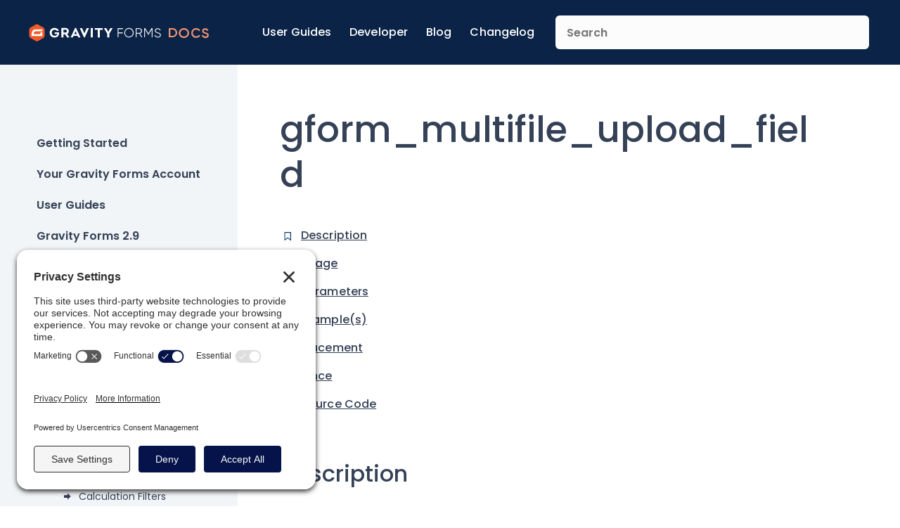

--- FILE ---
content_type: text/html; charset=UTF-8
request_url: https://docs.gravityforms.com/gform_multifile_upload_field/
body_size: 25508
content:
<html>
	<head>
		<link rel='preconnect' href='//privacy-proxy.usercentrics.eu'><link rel='preload' href='//privacy-proxy.usercentrics.eu/latest/uc-block.bundle.js' as='script'><script type='application/javascript' src='https://privacy-proxy.usercentrics.eu/latest/uc-block.bundle.js'></script><script id='usercentrics-cmp' src='https://app.usercentrics.eu/browser-ui/latest/loader.js' data-settings-id='54HIJOBmwzWls3' async></script><script>uc.setCustomTranslations('https://termageddon.ams3.cdn.digitaloceanspaces.com/translations/');</script>
					<!-- Google Tag Manager -->
			<script>(function(w,d,s,l,i){w[l]=w[l]||[];w[l].push({'gtm.start':
			new Date().getTime(),event:'gtm.js'});var f=d.getElementsByTagName(s)[0],
			j=d.createElement(s),dl=l!='dataLayer'?'&l='+l:'';j.async=true;j.src=
			'https://www.googletagmanager.com/gtm.js?id='+i+dl;f.parentNode.insertBefore(j,f);
			})(window,document,'script','dataLayer','GTM-KK54JGN');</script>
			<!-- End Google Tag Manager -->
		
					<!-- Google tag (gtag.js) -->
			<script async src="https://www.googletagmanager.com/gtag/js?id=G-8RZV6191B7"></script>
			<script>
				window.dataLayer = window.dataLayer || [];
				function gtag(){dataLayer.push(arguments);}
				gtag('js', new Date());

				gtag('config', 'G-8RZV6191B7');
			</script>
			<!-- Google tag (gtag.js) -->
		
					<!-- Plausible Script -->
			<script defer data-domain="docs.gravityforms.com" src="https://plausible.io/js/script.outbound-links.js"></script>
			<script>window.plausible = window.plausible || function() { (window.plausible.q = window.plausible.q || []).push(arguments) }</script>
					
		<meta charset="UTF-8" />
<script type="text/javascript">
/* <![CDATA[ */
var gform;gform||(document.addEventListener("gform_main_scripts_loaded",function(){gform.scriptsLoaded=!0}),document.addEventListener("gform/theme/scripts_loaded",function(){gform.themeScriptsLoaded=!0}),window.addEventListener("DOMContentLoaded",function(){gform.domLoaded=!0}),gform={domLoaded:!1,scriptsLoaded:!1,themeScriptsLoaded:!1,isFormEditor:()=>"function"==typeof InitializeEditor,callIfLoaded:function(o){return!(!gform.domLoaded||!gform.scriptsLoaded||!gform.themeScriptsLoaded&&!gform.isFormEditor()||(gform.isFormEditor()&&console.warn("The use of gform.initializeOnLoaded() is deprecated in the form editor context and will be removed in Gravity Forms 3.1."),o(),0))},initializeOnLoaded:function(o){gform.callIfLoaded(o)||(document.addEventListener("gform_main_scripts_loaded",()=>{gform.scriptsLoaded=!0,gform.callIfLoaded(o)}),document.addEventListener("gform/theme/scripts_loaded",()=>{gform.themeScriptsLoaded=!0,gform.callIfLoaded(o)}),window.addEventListener("DOMContentLoaded",()=>{gform.domLoaded=!0,gform.callIfLoaded(o)}))},hooks:{action:{},filter:{}},addAction:function(o,r,e,t){gform.addHook("action",o,r,e,t)},addFilter:function(o,r,e,t){gform.addHook("filter",o,r,e,t)},doAction:function(o){gform.doHook("action",o,arguments)},applyFilters:function(o){return gform.doHook("filter",o,arguments)},removeAction:function(o,r){gform.removeHook("action",o,r)},removeFilter:function(o,r,e){gform.removeHook("filter",o,r,e)},addHook:function(o,r,e,t,n){null==gform.hooks[o][r]&&(gform.hooks[o][r]=[]);var d=gform.hooks[o][r];null==n&&(n=r+"_"+d.length),gform.hooks[o][r].push({tag:n,callable:e,priority:t=null==t?10:t})},doHook:function(r,o,e){var t;if(e=Array.prototype.slice.call(e,1),null!=gform.hooks[r][o]&&((o=gform.hooks[r][o]).sort(function(o,r){return o.priority-r.priority}),o.forEach(function(o){"function"!=typeof(t=o.callable)&&(t=window[t]),"action"==r?t.apply(null,e):e[0]=t.apply(null,e)})),"filter"==r)return e[0]},removeHook:function(o,r,t,n){var e;null!=gform.hooks[o][r]&&(e=(e=gform.hooks[o][r]).filter(function(o,r,e){return!!(null!=n&&n!=o.tag||null!=t&&t!=o.priority)}),gform.hooks[o][r]=e)}});
/* ]]> */
</script>

		<meta name="viewport" content="width=device-width, initial-scale=1, maximum-scale=1, user-scalable=no, shrink-to-fit=no">

		<!-- favicon goodness -->
		<link rel="apple-touch-icon" sizes="180x180" href="https://docs.gravityforms.com/wp-content/uploads/2024/02/apple-touch-icon.png">
		<link rel="icon" type="image/png" sizes="32x32" href="https://docs.gravityforms.com/wp-content/uploads/2024/02/favicon-32x32-1.png">
		<link rel="icon" type="image/png" sizes="16x16" href="https://docs.gravityforms.com/wp-content/uploads/2024/02/favicon-16x16-1.png">
		<link rel="mask-icon" href="https://docs.gravityforms.com/wp-content/uploads/2024/02/apple-touch-icon.png" color="#f15a2b">
		<meta name="msapplication-TileColor" content="#f15a2b">
		<meta name="theme-color" content="#ffffff">

		<meta name='robots' content='index, follow, max-image-preview:large, max-snippet:-1, max-video-preview:-1' />

	<!-- This site is optimized with the Yoast SEO Premium plugin v26.6.1 (Yoast SEO v26.8) - https://yoast.com/product/yoast-seo-premium-wordpress/ -->
	<title>gform_multifile_upload_field - Gravity Forms Documentation</title>
	<meta name="description" content="By using the gform_multifile_upload_field filter, you can return a one-time-use field object to process file upload fields in Gravity Forms." />
	<link rel="canonical" href="https://docs.gravityforms.com/gform_multifile_upload_field/" />
	<meta property="og:locale" content="en_US" />
	<meta property="og:type" content="article" />
	<meta property="og:title" content="gform_multifile_upload_field" />
	<meta property="og:description" content="By using the gform_multifile_upload_field filter, you can return a one-time-use field object to process file upload fields in Gravity Forms." />
	<meta property="og:url" content="https://docs.gravityforms.com/gform_multifile_upload_field/" />
	<meta property="og:site_name" content="Gravity Forms Documentation" />
	<meta property="article:published_time" content="2018-04-20T19:33:06+00:00" />
	<meta property="article:modified_time" content="2019-09-12T18:31:01+00:00" />
	<meta property="og:image" content="https://docs.gravityforms.com/wp-content/uploads/2023/08/gf-docs-default-v3.png" />
	<meta property="og:image:width" content="544" />
	<meta property="og:image:height" content="288" />
	<meta property="og:image:type" content="image/png" />
	<meta name="author" content="Justin Pakes" />
	<meta name="twitter:card" content="summary_large_image" />
	<meta name="twitter:creator" content="@gravityforms" />
	<meta name="twitter:site" content="@gravityforms" />
	<meta name="twitter:label1" content="Written by" />
	<meta name="twitter:data1" content="Justin Pakes" />
	<meta name="twitter:label2" content="Est. reading time" />
	<meta name="twitter:data2" content="1 minute" />
	<script type="application/ld+json" class="yoast-schema-graph">{"@context":"https://schema.org","@graph":[{"@type":"Article","@id":"https://docs.gravityforms.com/gform_multifile_upload_field/#article","isPartOf":{"@id":"https://docs.gravityforms.com/gform_multifile_upload_field/"},"author":{"name":"Justin Pakes","@id":"https://docs.gravityforms.com/#/schema/person/8a88745ec2ee5bc1bb24eea8634bf376"},"headline":"gform_multifile_upload_field","datePublished":"2018-04-20T19:33:06+00:00","dateModified":"2019-09-12T18:31:01+00:00","mainEntityOfPage":{"@id":"https://docs.gravityforms.com/gform_multifile_upload_field/"},"wordCount":250,"commentCount":0,"publisher":{"@id":"https://docs.gravityforms.com/#organization"},"articleSection":["File Upload Fields"],"inLanguage":"en-US","potentialAction":[{"@type":"CommentAction","name":"Comment","target":["https://docs.gravityforms.com/gform_multifile_upload_field/#respond"]}]},{"@type":"WebPage","@id":"https://docs.gravityforms.com/gform_multifile_upload_field/","url":"https://docs.gravityforms.com/gform_multifile_upload_field/","name":"gform_multifile_upload_field - Gravity Forms Documentation","isPartOf":{"@id":"https://docs.gravityforms.com/#website"},"datePublished":"2018-04-20T19:33:06+00:00","dateModified":"2019-09-12T18:31:01+00:00","description":"By using the gform_multifile_upload_field filter, you can return a one-time-use field object to process file upload fields in Gravity Forms.","breadcrumb":{"@id":"https://docs.gravityforms.com/gform_multifile_upload_field/#breadcrumb"},"inLanguage":"en-US","potentialAction":[{"@type":"ReadAction","target":["https://docs.gravityforms.com/gform_multifile_upload_field/"]}]},{"@type":"BreadcrumbList","@id":"https://docs.gravityforms.com/gform_multifile_upload_field/#breadcrumb","itemListElement":[{"@type":"ListItem","position":1,"name":"Home","item":"https://docs.gravityforms.com/"},{"@type":"ListItem","position":2,"name":"gform_multifile_upload_field"}]},{"@type":"WebSite","@id":"https://docs.gravityforms.com/#website","url":"https://docs.gravityforms.com/","name":"Gravity Forms Documentation","description":"","publisher":{"@id":"https://docs.gravityforms.com/#organization"},"potentialAction":[{"@type":"SearchAction","target":{"@type":"EntryPoint","urlTemplate":"https://docs.gravityforms.com/?s={search_term_string}"},"query-input":{"@type":"PropertyValueSpecification","valueRequired":true,"valueName":"search_term_string"}}],"inLanguage":"en-US"},{"@type":"Organization","@id":"https://docs.gravityforms.com/#organization","name":"Gravity Forms","url":"https://docs.gravityforms.com/","logo":{"@type":"ImageObject","inLanguage":"en-US","@id":"https://docs.gravityforms.com/#/schema/logo/image/","url":"https://docs.gravityforms.com/wp-content/uploads/2020/01/gravity-forms-2020-logo-stacked.png","contentUrl":"https://docs.gravityforms.com/wp-content/uploads/2020/01/gravity-forms-2020-logo-stacked.png","width":392,"height":515,"caption":"Gravity Forms"},"image":{"@id":"https://docs.gravityforms.com/#/schema/logo/image/"},"sameAs":["https://x.com/gravityforms","http://@gravityforms.com"]},{"@type":"Person","@id":"https://docs.gravityforms.com/#/schema/person/8a88745ec2ee5bc1bb24eea8634bf376","name":"Justin Pakes","image":{"@type":"ImageObject","inLanguage":"en-US","@id":"https://docs.gravityforms.com/#/schema/person/image/","url":"https://secure.gravatar.com/avatar/791cb5bec00c6dd4bec2e80cf4df9638297207d8f77890c96b6b483be434ecea?s=96&d=mm&r=g","contentUrl":"https://secure.gravatar.com/avatar/791cb5bec00c6dd4bec2e80cf4df9638297207d8f77890c96b6b483be434ecea?s=96&d=mm&r=g","caption":"Justin Pakes"},"url":"https://docs.gravityforms.com/author/pakes/"}]}</script>
	<!-- / Yoast SEO Premium plugin. -->


<link rel='dns-prefetch' href='//fonts.googleapis.com' />
<link rel='dns-prefetch' href='//v0.wordpress.com' />
<link rel="alternate" title="oEmbed (JSON)" type="application/json+oembed" href="https://docs.gravityforms.com/wp-json/oembed/1.0/embed?url=https%3A%2F%2Fdocs.gravityforms.com%2Fgform_multifile_upload_field%2F" />
<link rel="alternate" title="oEmbed (XML)" type="text/xml+oembed" href="https://docs.gravityforms.com/wp-json/oembed/1.0/embed?url=https%3A%2F%2Fdocs.gravityforms.com%2Fgform_multifile_upload_field%2F&#038;format=xml" />
<style id='wp-img-auto-sizes-contain-inline-css' type='text/css'>
img:is([sizes=auto i],[sizes^="auto," i]){contain-intrinsic-size:3000px 1500px}
/*# sourceURL=wp-img-auto-sizes-contain-inline-css */
</style>
<style id='wp-emoji-styles-inline-css' type='text/css'>

	img.wp-smiley, img.emoji {
		display: inline !important;
		border: none !important;
		box-shadow: none !important;
		height: 1em !important;
		width: 1em !important;
		margin: 0 0.07em !important;
		vertical-align: -0.1em !important;
		background: none !important;
		padding: 0 !important;
	}
/*# sourceURL=wp-emoji-styles-inline-css */
</style>
<link rel='stylesheet' id='wp-block-library-css' href='https://docs.gravityforms.com/wp-includes/css/dist/block-library/style.min.css?ver=7e056d8747fe51a287441706c727f000' type='text/css' media='all' />
<style id='global-styles-inline-css' type='text/css'>
:root{--wp--preset--aspect-ratio--square: 1;--wp--preset--aspect-ratio--4-3: 4/3;--wp--preset--aspect-ratio--3-4: 3/4;--wp--preset--aspect-ratio--3-2: 3/2;--wp--preset--aspect-ratio--2-3: 2/3;--wp--preset--aspect-ratio--16-9: 16/9;--wp--preset--aspect-ratio--9-16: 9/16;--wp--preset--color--black: #000000;--wp--preset--color--cyan-bluish-gray: #abb8c3;--wp--preset--color--white: #ffffff;--wp--preset--color--pale-pink: #f78da7;--wp--preset--color--vivid-red: #cf2e2e;--wp--preset--color--luminous-vivid-orange: #ff6900;--wp--preset--color--luminous-vivid-amber: #fcb900;--wp--preset--color--light-green-cyan: #7bdcb5;--wp--preset--color--vivid-green-cyan: #00d084;--wp--preset--color--pale-cyan-blue: #8ed1fc;--wp--preset--color--vivid-cyan-blue: #0693e3;--wp--preset--color--vivid-purple: #9b51e0;--wp--preset--gradient--vivid-cyan-blue-to-vivid-purple: linear-gradient(135deg,rgb(6,147,227) 0%,rgb(155,81,224) 100%);--wp--preset--gradient--light-green-cyan-to-vivid-green-cyan: linear-gradient(135deg,rgb(122,220,180) 0%,rgb(0,208,130) 100%);--wp--preset--gradient--luminous-vivid-amber-to-luminous-vivid-orange: linear-gradient(135deg,rgb(252,185,0) 0%,rgb(255,105,0) 100%);--wp--preset--gradient--luminous-vivid-orange-to-vivid-red: linear-gradient(135deg,rgb(255,105,0) 0%,rgb(207,46,46) 100%);--wp--preset--gradient--very-light-gray-to-cyan-bluish-gray: linear-gradient(135deg,rgb(238,238,238) 0%,rgb(169,184,195) 100%);--wp--preset--gradient--cool-to-warm-spectrum: linear-gradient(135deg,rgb(74,234,220) 0%,rgb(151,120,209) 20%,rgb(207,42,186) 40%,rgb(238,44,130) 60%,rgb(251,105,98) 80%,rgb(254,248,76) 100%);--wp--preset--gradient--blush-light-purple: linear-gradient(135deg,rgb(255,206,236) 0%,rgb(152,150,240) 100%);--wp--preset--gradient--blush-bordeaux: linear-gradient(135deg,rgb(254,205,165) 0%,rgb(254,45,45) 50%,rgb(107,0,62) 100%);--wp--preset--gradient--luminous-dusk: linear-gradient(135deg,rgb(255,203,112) 0%,rgb(199,81,192) 50%,rgb(65,88,208) 100%);--wp--preset--gradient--pale-ocean: linear-gradient(135deg,rgb(255,245,203) 0%,rgb(182,227,212) 50%,rgb(51,167,181) 100%);--wp--preset--gradient--electric-grass: linear-gradient(135deg,rgb(202,248,128) 0%,rgb(113,206,126) 100%);--wp--preset--gradient--midnight: linear-gradient(135deg,rgb(2,3,129) 0%,rgb(40,116,252) 100%);--wp--preset--font-size--small: 13px;--wp--preset--font-size--medium: 20px;--wp--preset--font-size--large: 36px;--wp--preset--font-size--x-large: 42px;--wp--preset--spacing--20: 0.44rem;--wp--preset--spacing--30: 0.67rem;--wp--preset--spacing--40: 1rem;--wp--preset--spacing--50: 1.5rem;--wp--preset--spacing--60: 2.25rem;--wp--preset--spacing--70: 3.38rem;--wp--preset--spacing--80: 5.06rem;--wp--preset--shadow--natural: 6px 6px 9px rgba(0, 0, 0, 0.2);--wp--preset--shadow--deep: 12px 12px 50px rgba(0, 0, 0, 0.4);--wp--preset--shadow--sharp: 6px 6px 0px rgba(0, 0, 0, 0.2);--wp--preset--shadow--outlined: 6px 6px 0px -3px rgb(255, 255, 255), 6px 6px rgb(0, 0, 0);--wp--preset--shadow--crisp: 6px 6px 0px rgb(0, 0, 0);}:where(.is-layout-flex){gap: 0.5em;}:where(.is-layout-grid){gap: 0.5em;}body .is-layout-flex{display: flex;}.is-layout-flex{flex-wrap: wrap;align-items: center;}.is-layout-flex > :is(*, div){margin: 0;}body .is-layout-grid{display: grid;}.is-layout-grid > :is(*, div){margin: 0;}:where(.wp-block-columns.is-layout-flex){gap: 2em;}:where(.wp-block-columns.is-layout-grid){gap: 2em;}:where(.wp-block-post-template.is-layout-flex){gap: 1.25em;}:where(.wp-block-post-template.is-layout-grid){gap: 1.25em;}.has-black-color{color: var(--wp--preset--color--black) !important;}.has-cyan-bluish-gray-color{color: var(--wp--preset--color--cyan-bluish-gray) !important;}.has-white-color{color: var(--wp--preset--color--white) !important;}.has-pale-pink-color{color: var(--wp--preset--color--pale-pink) !important;}.has-vivid-red-color{color: var(--wp--preset--color--vivid-red) !important;}.has-luminous-vivid-orange-color{color: var(--wp--preset--color--luminous-vivid-orange) !important;}.has-luminous-vivid-amber-color{color: var(--wp--preset--color--luminous-vivid-amber) !important;}.has-light-green-cyan-color{color: var(--wp--preset--color--light-green-cyan) !important;}.has-vivid-green-cyan-color{color: var(--wp--preset--color--vivid-green-cyan) !important;}.has-pale-cyan-blue-color{color: var(--wp--preset--color--pale-cyan-blue) !important;}.has-vivid-cyan-blue-color{color: var(--wp--preset--color--vivid-cyan-blue) !important;}.has-vivid-purple-color{color: var(--wp--preset--color--vivid-purple) !important;}.has-black-background-color{background-color: var(--wp--preset--color--black) !important;}.has-cyan-bluish-gray-background-color{background-color: var(--wp--preset--color--cyan-bluish-gray) !important;}.has-white-background-color{background-color: var(--wp--preset--color--white) !important;}.has-pale-pink-background-color{background-color: var(--wp--preset--color--pale-pink) !important;}.has-vivid-red-background-color{background-color: var(--wp--preset--color--vivid-red) !important;}.has-luminous-vivid-orange-background-color{background-color: var(--wp--preset--color--luminous-vivid-orange) !important;}.has-luminous-vivid-amber-background-color{background-color: var(--wp--preset--color--luminous-vivid-amber) !important;}.has-light-green-cyan-background-color{background-color: var(--wp--preset--color--light-green-cyan) !important;}.has-vivid-green-cyan-background-color{background-color: var(--wp--preset--color--vivid-green-cyan) !important;}.has-pale-cyan-blue-background-color{background-color: var(--wp--preset--color--pale-cyan-blue) !important;}.has-vivid-cyan-blue-background-color{background-color: var(--wp--preset--color--vivid-cyan-blue) !important;}.has-vivid-purple-background-color{background-color: var(--wp--preset--color--vivid-purple) !important;}.has-black-border-color{border-color: var(--wp--preset--color--black) !important;}.has-cyan-bluish-gray-border-color{border-color: var(--wp--preset--color--cyan-bluish-gray) !important;}.has-white-border-color{border-color: var(--wp--preset--color--white) !important;}.has-pale-pink-border-color{border-color: var(--wp--preset--color--pale-pink) !important;}.has-vivid-red-border-color{border-color: var(--wp--preset--color--vivid-red) !important;}.has-luminous-vivid-orange-border-color{border-color: var(--wp--preset--color--luminous-vivid-orange) !important;}.has-luminous-vivid-amber-border-color{border-color: var(--wp--preset--color--luminous-vivid-amber) !important;}.has-light-green-cyan-border-color{border-color: var(--wp--preset--color--light-green-cyan) !important;}.has-vivid-green-cyan-border-color{border-color: var(--wp--preset--color--vivid-green-cyan) !important;}.has-pale-cyan-blue-border-color{border-color: var(--wp--preset--color--pale-cyan-blue) !important;}.has-vivid-cyan-blue-border-color{border-color: var(--wp--preset--color--vivid-cyan-blue) !important;}.has-vivid-purple-border-color{border-color: var(--wp--preset--color--vivid-purple) !important;}.has-vivid-cyan-blue-to-vivid-purple-gradient-background{background: var(--wp--preset--gradient--vivid-cyan-blue-to-vivid-purple) !important;}.has-light-green-cyan-to-vivid-green-cyan-gradient-background{background: var(--wp--preset--gradient--light-green-cyan-to-vivid-green-cyan) !important;}.has-luminous-vivid-amber-to-luminous-vivid-orange-gradient-background{background: var(--wp--preset--gradient--luminous-vivid-amber-to-luminous-vivid-orange) !important;}.has-luminous-vivid-orange-to-vivid-red-gradient-background{background: var(--wp--preset--gradient--luminous-vivid-orange-to-vivid-red) !important;}.has-very-light-gray-to-cyan-bluish-gray-gradient-background{background: var(--wp--preset--gradient--very-light-gray-to-cyan-bluish-gray) !important;}.has-cool-to-warm-spectrum-gradient-background{background: var(--wp--preset--gradient--cool-to-warm-spectrum) !important;}.has-blush-light-purple-gradient-background{background: var(--wp--preset--gradient--blush-light-purple) !important;}.has-blush-bordeaux-gradient-background{background: var(--wp--preset--gradient--blush-bordeaux) !important;}.has-luminous-dusk-gradient-background{background: var(--wp--preset--gradient--luminous-dusk) !important;}.has-pale-ocean-gradient-background{background: var(--wp--preset--gradient--pale-ocean) !important;}.has-electric-grass-gradient-background{background: var(--wp--preset--gradient--electric-grass) !important;}.has-midnight-gradient-background{background: var(--wp--preset--gradient--midnight) !important;}.has-small-font-size{font-size: var(--wp--preset--font-size--small) !important;}.has-medium-font-size{font-size: var(--wp--preset--font-size--medium) !important;}.has-large-font-size{font-size: var(--wp--preset--font-size--large) !important;}.has-x-large-font-size{font-size: var(--wp--preset--font-size--x-large) !important;}
/*# sourceURL=global-styles-inline-css */
</style>

<style id='classic-theme-styles-inline-css' type='text/css'>
/*! This file is auto-generated */
.wp-block-button__link{color:#fff;background-color:#32373c;border-radius:9999px;box-shadow:none;text-decoration:none;padding:calc(.667em + 2px) calc(1.333em + 2px);font-size:1.125em}.wp-block-file__button{background:#32373c;color:#fff;text-decoration:none}
/*# sourceURL=/wp-includes/css/classic-themes.min.css */
</style>
<link rel='stylesheet' id='COMMENTING_BLOCK-css' href='https://docs.gravityforms.com/wp-content/plugins/commenting-feature-premium/admin/assets/js/dist/styles/dashboardeditorStyle.build.min.css?ver=5.1' type='text/css' media='all' />
<link rel='stylesheet' id='request-access-style-css' href='https://docs.gravityforms.com/wp-content/plugins/commenting-feature-premium/admin/assets/js/dist/styles/frontStyle.build.min.css?ver=1839900446' type='text/css' media='' />
<link rel='stylesheet' id='algolia-autocomplete-css' href='https://docs.gravityforms.com/wp-content/plugins/wp-search-with-algolia/css/algolia-autocomplete.css?ver=2.11.1' type='text/css' media='all' />
<link rel='stylesheet' id='fancybox-css' href='https://docs.gravityforms.com/wp-content/themes/gravitydocs/assets/bower_components/fancybox/dist/jquery.fancybox.min.css?ver=2.9.0' type='text/css' media='all' />
<link rel='stylesheet' id='google-fonts-css' href='https://fonts.googleapis.com/css2?family=Poppins:ital,wght@0,100;0,200;0,300;0,400;0,500;0,600;0,700;0,800;0,900;1,100;1,200;1,300;1,400;1,500;1,600;1,700;1,800;1,900&#038;display=swap' type='text/css' media='all' />
<link rel='stylesheet' id='gravitydocs-css' href='https://docs.gravityforms.com/wp-content/themes/gravitydocs/dist/css/main.min.css?ver=1768921885' type='text/css' media='all' />
<script type="text/javascript" src="https://docs.gravityforms.com/wp-content/plugins/stop-user-enumeration/frontend/js/frontend.js?ver=1.7.7" id="stop-user-enumeration-js" defer="defer" data-wp-strategy="defer"></script>
<script type="text/javascript" src="https://docs.gravityforms.com/wp-includes/js/jquery/jquery.min.js?ver=3.7.1" id="jquery-core-js"></script>
<script type="text/javascript" src="https://docs.gravityforms.com/wp-includes/js/jquery/jquery-migrate.min.js?ver=3.4.1" id="jquery-migrate-js"></script>
<script type="text/javascript" src="https://docs.gravityforms.com/wp-content/themes/gravitydocs/assets/bower_components/fancybox/dist/jquery.fancybox.min.js?ver=2.9.0" id="fancybox-js"></script>
<script type="text/javascript" src="https://docs.gravityforms.com/wp-content/themes/gravitydocs/assets/bower_components/toc/dist/toc.min.js?ver=0.98.2" id="toc-js"></script>
<link rel="https://api.w.org/" href="https://docs.gravityforms.com/wp-json/" /><link rel="alternate" title="JSON" type="application/json" href="https://docs.gravityforms.com/wp-json/wp/v2/posts/20537" /><link rel="EditURI" type="application/rsd+xml" title="RSD" href="https://docs.gravityforms.com/xmlrpc.php?rsd" />

<link rel='shortlink' href='https://wp.me/pdGaEa-5lf' />
<!-- Stream WordPress user activity plugin v4.1.1 -->
		<style>
			.algolia-search-highlight {
				background-color: #fffbcc;
				border-radius: 2px;
				font-style: normal;
			}
		</style>
		<link rel="icon" href="https://docs.gravityforms.com/wp-content/uploads/2021/01/cropped-site-icon-32x32.png" sizes="32x32" />
<link rel="icon" href="https://docs.gravityforms.com/wp-content/uploads/2021/01/cropped-site-icon-192x192.png" sizes="192x192" />
<link rel="apple-touch-icon" href="https://docs.gravityforms.com/wp-content/uploads/2021/01/cropped-site-icon-180x180.png" />
<meta name="msapplication-TileImage" content="https://docs.gravityforms.com/wp-content/uploads/2021/01/cropped-site-icon-270x270.png" />
		<style type="text/css" id="wp-custom-css">
			.wp-block-image img {margin-bottom: 30px;}		</style>
				
<style>
    body,
    h1,
    .gfdocs-search__facet-title{
        color: #344157;
    }

    .gfdocs-site-header,
    .gfdocs-site-footer {
        background-color: #0a2347;
    }

    .gfdocs-site-header__navigation a {
        color: #FFFFFF;
    }

    .gfdocs-site-header__navigation a:hover,
    .gfdocs-site-header__navigation a:focus {
        border-color: #f3956f;
    }

    .gfdocs-menu__item a,
    .gfdocs-menu__item a:visited,
    .gfdocs-menu__item a,
    .gfdocs-card--archive h3,
    #gfdocs-toc li a,
    #gfdocs-toc li a:visited,
    .gfdocs-search__facet .ais-hierarchical-menu--link,
    .gfdocs-search__facet .ais-hierarchical-menu--link:visited {
        color: #344157;
    }

    .gfdocs-content li a,
    .gfdocs-content li a:visited,
    .gfdocs-content p a,
    .gfdocs-content p a:visited,
    table td a,
    table td a:visited {
        color: #f15a29;
    }

    .gfdocs-pagination .page-numbers.current,
    .ais-pagination--item__active a{
        border-color: #344157;
    }

    .gfdocs-card__content h4 a:hover,
    .gfdocs-card__content h4 a:focus,
    .gfdocs-menu__item a:hover,
    .gfdocs-menu__item a:focus,
    .gfdocs-menu__item--active > a,
    .gfdocs-search__facet .ais-hierarchical-menu--link:hover,
    .gfdocs-search__facet .ais-hierarchical-menu--link:focus,
    .gfdocs-card--archive:focus h3,
    .gfdocs-card--archive:hover h3 {
        text-decoration: underline #f3956f;
    }

    .gfdocs-card__tag {
        background-color: #c3fbfc;
        color: #000000;
    }

    .gfdocs-site-footer__copyright,
    .gfdocs-site-footer__return {
        color: #FFFFFF;
    }

    .gfdocs-archive__articles a.gfdocs-card.gfdocs-card--archive {
        background: url(/wp-content/themes/gravitydocs/dist/images/ribbon.svg) 0 15px/15px 15px no-repeat;
    }

    .gfdocs-menu__item--article {
        background: url(/wp-content/themes/gravitydocs/dist/images/ribbon.svg) left 0.5625rem/0.375rem no-repeat;
    }

    .gfdocs-menu__item.gfdocs-menu__item--category:not(.gfdocs-menu__item--top-level):before {
        background: url(/wp-content/themes/gravitydocs/dist/images/arrow-right.svg) center/contain no-repeat;
    }

    .gfdocs-archive__articles.gfdocs-archive__articles--featured a.gfdocs-card.gfdocs-card--archive {
        background: url(/wp-content/themes/gravitydocs/dist/images/arrow-right.svg) 0 15px/15px 15px no-repeat;
    }


</style>
	<link rel='stylesheet' id='gforms_reset_css-css' href='https://docs.gravityforms.com/wp-content/plugins/gravityforms/legacy/css/formreset.min.css?ver=2.9.25' type='text/css' media='all' />
<link rel='stylesheet' id='gforms_formsmain_css-css' href='https://docs.gravityforms.com/wp-content/plugins/gravityforms/legacy/css/formsmain.min.css?ver=2.9.25' type='text/css' media='all' />
<link rel='stylesheet' id='gforms_ready_class_css-css' href='https://docs.gravityforms.com/wp-content/plugins/gravityforms/legacy/css/readyclass.min.css?ver=2.9.25' type='text/css' media='all' />
<link rel='stylesheet' id='gforms_browsers_css-css' href='https://docs.gravityforms.com/wp-content/plugins/gravityforms/legacy/css/browsers.min.css?ver=2.9.25' type='text/css' media='all' />
</head>
	<body class="wp-singular post-template-default single single-post postid-20537 single-format-standard wp-theme-gravitydocs">

					<!-- Google Tag Manager (noscript) -->
			<noscript><iframe src="https://www.googletagmanager.com/ns.html?id=GTM-KK54JGN" height="0" width="0" style="display:none;visibility:hidden"></iframe></noscript>
			<!-- End Google Tag Manager (noscript) -->
		
		<header class="gfdocs-site-header">
			<div class="gfdocs-site-header__container">

									<a href="/" class="gfdocs-site-header__logo">
						<img src="https://docs.gravityforms.com/wp-content/uploads/2023/09/logo.svg" height="0" width="0" alt="Gravity Forms Documentation" />
					</a>
				
									<a href="/" class="gfdocs-site-header__logo gfdocs-site-header__print-logo">
						<img src="https://docs.gravityforms.com/wp-content/uploads/2024/08/gf-print_logo.svg" height="0" width="0" alt="Gravity Forms Documentation" />
					</a>
				
				<div class="menu-header-navigation-container"><ul id="menu-header-navigation" class="gfdocs-site-header__navigation"><li id="menu-item-31957" class="menu-item menu-item-type-taxonomy menu-item-object-category menu-item-31957"><a href="https://docs.gravityforms.com/category/user-guides/">User Guides</a></li>
<li id="menu-item-31958" class="menu-item menu-item-type-taxonomy menu-item-object-category current-post-ancestor menu-item-31958"><a href="https://docs.gravityforms.com/category/developers/">Developer</a></li>
<li id="menu-item-31959" class="menu-item menu-item-type-custom menu-item-object-custom menu-item-31959"><a href="https://www.gravityforms.com/blog/">Blog</a></li>
<li id="menu-item-31960" class="menu-item menu-item-type-custom menu-item-object-custom menu-item-31960"><a href="https://docs.gravityforms.com/gravityforms-change-log/">Changelog</a></li>
</ul></div>
				<form class="gfdocs-site-header__search-form" action="/" method="get">
					<input type="search" name="s" value="" id="search" class="gfdocs-site-header__search-input" placeholder="Search" />
				</form>
			</div>
		</header>

		<div class="gfdocs-site-wrapper">

			<nav class="gfdocs-menu">
				<button class="gfdocs-menu__btn" data-js="sidebar-menu-toggle" aria-expanded="false">
					<span class="screen-reader-text">Toggle Menu</span>
				</button>
				<ul class="gfdocs-menu__list">
							<li class="gfdocs-menu__item gfdocs-menu__item--category gfdocs-menu__item--top-level">
			
		<a href="https://docs.gravityforms.com/category/getting-started/">
			Getting Started		</a>

							</li>
				<li class="gfdocs-menu__item gfdocs-menu__item--category gfdocs-menu__item--top-level">
			
		<a href="https://docs.gravityforms.com/category/your-gravity-forms-account/">
			Your Gravity Forms Account		</a>

							</li>
				<li class="gfdocs-menu__item gfdocs-menu__item--category gfdocs-menu__item--top-level">
			
		<a href="https://docs.gravityforms.com/category/user-guides/">
			User Guides		</a>

							</li>
				<li class="gfdocs-menu__item gfdocs-menu__item--category gfdocs-menu__item--top-level">
			
		<a href="https://docs.gravityforms.com/category/gravity-forms-2-9/">
			Gravity Forms 2.9		</a>

							</li>
				<li class="gfdocs-menu__item gfdocs-menu__item--category gfdocs-menu__item--top-level">
			
		<a href="https://docs.gravityforms.com/category/gravity-forms-2-8/">
			Gravity Forms 2.8		</a>

							</li>
				<li class="gfdocs-menu__item gfdocs-menu__item--category gfdocs-menu__item--top-level">
			
		<a href="https://docs.gravityforms.com/category/add-ons-gravity-forms/">
			Add-Ons		</a>

							</li>
				<li class="gfdocs-menu__item gfdocs-menu__item--category gfdocs-menu__item--top-level gfdocs-menu__item--active">
			
		<a href="https://docs.gravityforms.com/category/developers/">
			Developers		</a>

					
			<ul>
											<li class="gfdocs-menu__item gfdocs-menu__item--category">
			
		<a href="https://docs.gravityforms.com/category/developers/theme-framework/">
			Theme Framework		</a>

							</li>
													<li class="gfdocs-menu__item gfdocs-menu__item--category gfdocs-menu__item--active">
			
		<a href="https://docs.gravityforms.com/category/developers/hooks/">
			Hooks		</a>

					
			<ul>
											<li class="gfdocs-menu__item gfdocs-menu__item--category">
			
		<a href="https://docs.gravityforms.com/category/developers/hooks/actions/">
			Actions		</a>

							</li>
													<li class="gfdocs-menu__item gfdocs-menu__item--category gfdocs-menu__item--active">
			
		<a href="https://docs.gravityforms.com/category/developers/hooks/filters/">
			Filters		</a>

					
			<ul>
											<li class="gfdocs-menu__item gfdocs-menu__item--category">
			
		<a href="https://docs.gravityforms.com/category/developers/hooks/filters/addon-framework-filters/">
			Add-On Framework Filters		</a>

							</li>
													<li class="gfdocs-menu__item gfdocs-menu__item--category">
			
		<a href="https://docs.gravityforms.com/category/developers/hooks/filters/filters-addons/">
			Add-On Filters		</a>

							</li>
													<li class="gfdocs-menu__item gfdocs-menu__item--category">
			
		<a href="https://docs.gravityforms.com/category/developers/hooks/filters/admin-dashboard-filters/">
			Admin Dashboard Filters		</a>

							</li>
													<li class="gfdocs-menu__item gfdocs-menu__item--category">
			
		<a href="https://docs.gravityforms.com/category/developers/hooks/filters/calculation-filters/">
			Calculation Filters		</a>

							</li>
													<li class="gfdocs-menu__item gfdocs-menu__item--category">
			
		<a href="https://docs.gravityforms.com/category/developers/hooks/filters/conditional-logic-filters/">
			Conditional Logic Filters		</a>

							</li>
													<li class="gfdocs-menu__item gfdocs-menu__item--category">
			
		<a href="https://docs.gravityforms.com/category/developers/hooks/filters/confirmation-filters/">
			Confirmation Filters		</a>

							</li>
													<li class="gfdocs-menu__item gfdocs-menu__item--category">
			
		<a href="https://docs.gravityforms.com/category/developers/hooks/filters/editor-filters/">
			Editor Filters		</a>

							</li>
													<li class="gfdocs-menu__item gfdocs-menu__item--category">
			
		<a href="https://docs.gravityforms.com/category/developers/hooks/filters/entry-list-filters/">
			Entry List Filters		</a>

							</li>
													<li class="gfdocs-menu__item gfdocs-menu__item--category">
			
		<a href="https://docs.gravityforms.com/category/developers/hooks/filters/entry-filters/">
			Entry Filters		</a>

							</li>
													<li class="gfdocs-menu__item gfdocs-menu__item--category gfdocs-menu__item--active">
			
		<a href="https://docs.gravityforms.com/category/developers/hooks/filters/field-filters/">
			Field Filters		</a>

					
			<ul>
											<li class="gfdocs-menu__item gfdocs-menu__item--category">
			
		<a href="https://docs.gravityforms.com/category/developers/hooks/filters/field-filters/image-choice-fields/">
			Image Choice Fields		</a>

							</li>
													<li class="gfdocs-menu__item gfdocs-menu__item--category">
			
		<a href="https://docs.gravityforms.com/category/developers/hooks/filters/field-filters/list-fields/">
			List Fields		</a>

							</li>
													<li class="gfdocs-menu__item gfdocs-menu__item--category">
			
		<a href="https://docs.gravityforms.com/category/developers/hooks/filters/field-filters/address-fields/">
			Address Fields		</a>

							</li>
													<li class="gfdocs-menu__item gfdocs-menu__item--category">
			
		<a href="https://docs.gravityforms.com/category/developers/hooks/filters/field-filters/credit-card-fields/">
			Credit Card Fields		</a>

							</li>
													<li class="gfdocs-menu__item gfdocs-menu__item--category">
			
		<a href="https://docs.gravityforms.com/category/developers/hooks/filters/field-filters/date-fields/">
			Date Fields		</a>

							</li>
													<li class="gfdocs-menu__item gfdocs-menu__item--category">
			
		<a href="https://docs.gravityforms.com/category/developers/hooks/filters/field-filters/email-filters/">
			Email Fields		</a>

							</li>
													<li class="gfdocs-menu__item gfdocs-menu__item--category gfdocs-menu__item--active gfdocs-menu__item--current">
			
		<a href="https://docs.gravityforms.com/category/developers/hooks/filters/field-filters/file-upload-fields/">
			File Upload Fields		</a>

					
			<ul>
				
									
		<li class="gfdocs-menu__item gfdocs-menu__item--article">
			<a href="https://docs.gravityforms.com/gform_cleanup_target_dir/" title="gform_cleanup_target_dir">
				gform_cleanup_target_dir			</a>
		</li>

											
		<li class="gfdocs-menu__item gfdocs-menu__item--article">
			<a href="https://docs.gravityforms.com/gform_field_types_delete_files/" title="gform_field_types_delete_files">
				gform_field_types_delete_files			</a>
		</li>

											
		<li class="gfdocs-menu__item gfdocs-menu__item--article">
			<a href="https://docs.gravityforms.com/gform_file_path_pre_delete_file/" title="gform_file_path_pre_delete_file">
				gform_file_path_pre_delete_file			</a>
		</li>

											
		<li class="gfdocs-menu__item gfdocs-menu__item--article">
			<a href="https://docs.gravityforms.com/gform_file_permission/" title="gform_file_permission">
				gform_file_permission			</a>
		</li>

											
		<li class="gfdocs-menu__item gfdocs-menu__item--article">
			<a href="https://docs.gravityforms.com/gform_file_upload_markup/" title="gform_file_upload_markup">
				gform_file_upload_markup			</a>
		</li>

											
		<li class="gfdocs-menu__item gfdocs-menu__item--article">
			<a href="https://docs.gravityforms.com/gform_file_upload_whitelisting_disabled/" title="gform_file_upload_whitelisting_disabled">
				gform_file_upload_whitelisting_disabled			</a>
		</li>

											
		<li class="gfdocs-menu__item gfdocs-menu__item--article">
			<a href="https://docs.gravityforms.com/gform_fileupload_entry_value_file_path/" title="gform_fileupload_entry_value_file_path">
				gform_fileupload_entry_value_file_path			</a>
		</li>

											
		<li class="gfdocs-menu__item gfdocs-menu__item--article gfdocs-menu__item--active gfdocs-menu__item--current">
			<a href="https://docs.gravityforms.com/gform_multifile_upload_field/" title="gform_multifile_upload_field">
				gform_multifile_upload_field			</a>
		</li>

											
		<li class="gfdocs-menu__item gfdocs-menu__item--article">
			<a href="https://docs.gravityforms.com/gform_permission_granted_pre_download/" title="gform_permission_granted_pre_download">
				gform_permission_granted_pre_download			</a>
		</li>

											
		<li class="gfdocs-menu__item gfdocs-menu__item--article">
			<a href="https://docs.gravityforms.com/gform_plupload_settings/" title="gform_plupload_settings">
				gform_plupload_settings			</a>
		</li>

											
		<li class="gfdocs-menu__item gfdocs-menu__item--article">
			<a href="https://docs.gravityforms.com/gform_require_login_pre_download/" title="gform_require_login_pre_download">
				gform_require_login_pre_download			</a>
		</li>

											
		<li class="gfdocs-menu__item gfdocs-menu__item--article">
			<a href="https://docs.gravityforms.com/gform_secure_file_download_is_https/" title="gform_secure_file_download_is_https">
				gform_secure_file_download_is_https			</a>
		</li>

											
		<li class="gfdocs-menu__item gfdocs-menu__item--article">
			<a href="https://docs.gravityforms.com/gform_secure_file_download_location/" title="gform_secure_file_download_location">
				gform_secure_file_download_location			</a>
		</li>

											
		<li class="gfdocs-menu__item gfdocs-menu__item--article">
			<a href="https://docs.gravityforms.com/gform_secure_file_download_url/" title="gform_secure_file_download_url">
				gform_secure_file_download_url			</a>
		</li>

											
		<li class="gfdocs-menu__item gfdocs-menu__item--article">
			<a href="https://docs.gravityforms.com/gform_submission_files_pre_save_field_value/" title="gform_submission_files_pre_save_field_value">
				gform_submission_files_pre_save_field_value			</a>
		</li>

											
		<li class="gfdocs-menu__item gfdocs-menu__item--article">
			<a href="https://docs.gravityforms.com/gform_temp_file_expiration_days/" title="gform_temp_file_expiration_days">
				gform_temp_file_expiration_days			</a>
		</li>

											
		<li class="gfdocs-menu__item gfdocs-menu__item--article">
			<a href="https://docs.gravityforms.com/gform_upload_path/" title="gform_upload_path">
				gform_upload_path			</a>
		</li>

									</ul>

					</li>
													<li class="gfdocs-menu__item gfdocs-menu__item--category">
			
		<a href="https://docs.gravityforms.com/category/developers/hooks/filters/field-filters/multiselect-fields/">
			Multiselect Fields		</a>

							</li>
													<li class="gfdocs-menu__item gfdocs-menu__item--category">
			
		<a href="https://docs.gravityforms.com/category/developers/hooks/filters/field-filters/name-fields/">
			Name Fields		</a>

							</li>
													<li class="gfdocs-menu__item gfdocs-menu__item--category">
			
		<a href="https://docs.gravityforms.com/category/developers/hooks/filters/field-filters/other-fields/">
			Other Fields		</a>

							</li>
													<li class="gfdocs-menu__item gfdocs-menu__item--category">
			
		<a href="https://docs.gravityforms.com/category/developers/hooks/filters/field-filters/password-fields/">
			Password Fields		</a>

							</li>
													<li class="gfdocs-menu__item gfdocs-menu__item--category">
			
		<a href="https://docs.gravityforms.com/category/developers/hooks/filters/field-filters/product-fields/">
			Product Fields		</a>

							</li>
						
									
		<li class="gfdocs-menu__item gfdocs-menu__item--article">
			<a href="https://docs.gravityforms.com/gform_checkbox_choices/" title="gform_checkbox_choices">
				gform_checkbox_choices			</a>
		</li>

											
		<li class="gfdocs-menu__item gfdocs-menu__item--article">
			<a href="https://docs.gravityforms.com/gform_choices_setting_title/" title="gform_choices_setting_title">
				gform_choices_setting_title			</a>
		</li>

											
		<li class="gfdocs-menu__item gfdocs-menu__item--article">
			<a href="https://docs.gravityforms.com/gform_field_choices/" title="gform_field_choices">
				gform_field_choices			</a>
		</li>

											
		<li class="gfdocs-menu__item gfdocs-menu__item--article">
			<a href="https://docs.gravityforms.com/gform_field_container/" title="gform_field_container">
				gform_field_container			</a>
		</li>

											
		<li class="gfdocs-menu__item gfdocs-menu__item--article">
			<a href="https://docs.gravityforms.com/gform_field_content/" title="gform_field_content">
				gform_field_content			</a>
		</li>

											
		<li class="gfdocs-menu__item gfdocs-menu__item--article">
			<a href="https://docs.gravityforms.com/gform_field_input/" title="gform_field_input">
				gform_field_input			</a>
		</li>

											
		<li class="gfdocs-menu__item gfdocs-menu__item--article">
			<a href="https://docs.gravityforms.com/gform_field_type_title/" title="gform_field_type_title">
				gform_field_type_title			</a>
		</li>

											
		<li class="gfdocs-menu__item gfdocs-menu__item--article">
			<a href="https://docs.gravityforms.com/gform_get_input_value/" title="gform_get_input_value">
				gform_get_input_value			</a>
		</li>

											
		<li class="gfdocs-menu__item gfdocs-menu__item--article">
			<a href="https://docs.gravityforms.com/gform_save_field_value/" title="gform_save_field_value">
				gform_save_field_value			</a>
		</li>

											
		<li class="gfdocs-menu__item gfdocs-menu__item--article">
			<a href="https://docs.gravityforms.com/gform_trim_input_value/" title="gform_trim_input_value">
				gform_trim_input_value			</a>
		</li>

									</ul>

					</li>
													<li class="gfdocs-menu__item gfdocs-menu__item--category">
			
		<a href="https://docs.gravityforms.com/category/developers/hooks/filters/field-framework-filters/">
			Field Framework Filters		</a>

							</li>
													<li class="gfdocs-menu__item gfdocs-menu__item--category">
			
		<a href="https://docs.gravityforms.com/category/developers/hooks/filters/form-component-filters/">
			Form Component Filters		</a>

							</li>
													<li class="gfdocs-menu__item gfdocs-menu__item--category">
			
		<a href="https://docs.gravityforms.com/category/developers/hooks/filters/form-list/">
			Form List Filters		</a>

							</li>
													<li class="gfdocs-menu__item gfdocs-menu__item--category">
			
		<a href="https://docs.gravityforms.com/category/developers/hooks/filters/form-object/">
			Form Object Filters		</a>

							</li>
													<li class="gfdocs-menu__item gfdocs-menu__item--category">
			
		<a href="https://docs.gravityforms.com/category/developers/hooks/filters/form-settings-filters/">
			Form Settings Filters		</a>

							</li>
													<li class="gfdocs-menu__item gfdocs-menu__item--category">
			
		<a href="https://docs.gravityforms.com/category/developers/hooks/filters/importexport-filters/">
			Import/Export Filters		</a>

							</li>
													<li class="gfdocs-menu__item gfdocs-menu__item--category">
			
		<a href="https://docs.gravityforms.com/category/developers/hooks/filters/logging/">
			Logging Filters		</a>

							</li>
													<li class="gfdocs-menu__item gfdocs-menu__item--category">
			
		<a href="https://docs.gravityforms.com/category/developers/hooks/filters/merge-tags/">
			Merge Tag Filters		</a>

							</li>
													<li class="gfdocs-menu__item gfdocs-menu__item--category">
			
		<a href="https://docs.gravityforms.com/category/developers/hooks/filters/notification-filters/">
			Notification Filters		</a>

							</li>
													<li class="gfdocs-menu__item gfdocs-menu__item--category">
			
		<a href="https://docs.gravityforms.com/category/developers/hooks/filters/payment/">
			Payment Filters		</a>

							</li>
													<li class="gfdocs-menu__item gfdocs-menu__item--category">
			
		<a href="https://docs.gravityforms.com/category/developers/hooks/filters/post-creation/">
			Post Creation Filters		</a>

							</li>
													<li class="gfdocs-menu__item gfdocs-menu__item--category">
			
		<a href="https://docs.gravityforms.com/category/developers/hooks/filters/rest-api-v1/">
			REST API v1 Filters		</a>

							</li>
													<li class="gfdocs-menu__item gfdocs-menu__item--category">
			
		<a href="https://docs.gravityforms.com/category/developers/hooks/filters/rest-api-v2/">
			REST API v2 Filters		</a>

							</li>
													<li class="gfdocs-menu__item gfdocs-menu__item--category">
			
		<a href="https://docs.gravityforms.com/category/developers/hooks/filters/rich-text-editor/">
			Rich Text Editor Filters		</a>

							</li>
													<li class="gfdocs-menu__item gfdocs-menu__item--category">
			
		<a href="https://docs.gravityforms.com/category/developers/hooks/filters/save-and-continue/">
			Save and Continue Filters		</a>

							</li>
													<li class="gfdocs-menu__item gfdocs-menu__item--category">
			
		<a href="https://docs.gravityforms.com/category/developers/hooks/filters/script-filters/">
			Script Filters		</a>

							</li>
													<li class="gfdocs-menu__item gfdocs-menu__item--category">
			
		<a href="https://docs.gravityforms.com/category/developers/hooks/filters/styling-filters/">
			Styling/Theme/CSS Filters		</a>

							</li>
													<li class="gfdocs-menu__item gfdocs-menu__item--category">
			
		<a href="https://docs.gravityforms.com/category/developers/hooks/filters/system-status/">
			System Status Filters		</a>

							</li>
													<li class="gfdocs-menu__item gfdocs-menu__item--category">
			
		<a href="https://docs.gravityforms.com/category/developers/hooks/filters/upload-filters/">
			Upload Filters		</a>

							</li>
													<li class="gfdocs-menu__item gfdocs-menu__item--category">
			
		<a href="https://docs.gravityforms.com/category/developers/hooks/filters/validation/">
			Validation Filters		</a>

							</li>
						
							</ul>

					</li>
													<li class="gfdocs-menu__item gfdocs-menu__item--category">
			
		<a href="https://docs.gravityforms.com/category/developers/hooks/javascript/">
			JavaScript		</a>

							</li>
													<li class="gfdocs-menu__item gfdocs-menu__item--category">
			
		<a href="https://docs.gravityforms.com/category/developers/hooks/deprecated/">
			Deprecated		</a>

							</li>
						
							</ul>

					</li>
													<li class="gfdocs-menu__item gfdocs-menu__item--category">
			
		<a href="https://docs.gravityforms.com/category/developers/data-objects/">
			Data Objects		</a>

							</li>
													<li class="gfdocs-menu__item gfdocs-menu__item--category">
			
		<a href="https://docs.gravityforms.com/category/developers/php-api/">
			PHP API		</a>

							</li>
													<li class="gfdocs-menu__item gfdocs-menu__item--category">
			
		<a href="https://docs.gravityforms.com/category/developers/database/">
			Database		</a>

							</li>
													<li class="gfdocs-menu__item gfdocs-menu__item--category">
			
		<a href="https://docs.gravityforms.com/category/developers/tutorials/">
			Developer Snippets		</a>

							</li>
													<li class="gfdocs-menu__item gfdocs-menu__item--category">
			
		<a href="https://docs.gravityforms.com/category/developers/rest-api/">
			REST API		</a>

							</li>
						
							</ul>

					</li>
				<li class="gfdocs-menu__item gfdocs-menu__item--category gfdocs-menu__item--top-level">
			
		<a href="https://docs.gravityforms.com/category/knowledge-base/">
			Knowledge Base		</a>

							</li>
						</ul>
			</nav>

	
<main class="gfdocs-content">

	
		<div class="single-container row" itemscope itemtype="http://schema.org/Article">

			<h1 itemprop="name">gform_multifile_upload_field</h1>
			
			<div class="gdoc-content">

								<div id="gfdocs-toc">
					<ul><li class='toc-H2'><a href='#h-description'>Description</a></li><li class='toc-H2'><a href='#h-usage'>Usage</a></li><li class='toc-H2'><a href='#h-parameters'>Parameters</a></li><li class='toc-H2'><a href='#h-examples'>Example(s)</a></li><li class='toc-H2'><a href='#h-placement'>Placement</a></li><li class='toc-H2'><a href='#h-since'>Since</a></li><li class='toc-H2'><a href='#h-source-code'>Source Code</a></li></ul>				</div>
				
				<div itemprop="articleBody">
					<h2 id="h-description">Description</h2>
<p>The &#8220;gform_multifile_upload_field&#8221; filter in Gravity Forms is used to filter the field object that will be associated with the uploaded file. This is useful when you want to use Gravity Forms upload system to upload files. Using this filter you can return a one-time-use field object to process the file as desired.</p>
<h2 id="h-usage">Usage</h2>
<p>The following would apply to all forms:</p>
<pre class="brush: php; title: ; notranslate" title="">
add_filter( 'gform_multifile_upload_field', 'your_function_name', 10, 3 );
</pre>
<p>To target a specific form, append the form id to the hook name. (format: gform_multifile_upload_field_FORMID)</p>
<pre class="brush: php; title: ; notranslate" title="">
add_filter( 'gform_multifile_upload_field_21', 'your_function_name', 10, 3 );
</pre>
<p>To target a specific form and field, append the form id and field id to the hook name. (format: gform_multifile_upload_field_FORMID_FIELDID)</p>
<pre class="brush: php; title: ; notranslate" title="">
add_filter( 'gform_multifile_upload_field_21_3', 'your_function_name', 10, 3 );
</pre>
<div class="gf-docs-parameters">
<h2 id="h-parameters">Parameters</h2>
<ul>
<li><strong>$field</strong> <a data-autolink="autolink_field-object" href="/field-object">Field Object</a>
<p>The current field.</p>
</li>
<li>
<p><strong>$form</strong> <a data-autolink="autolink_form-object" href="/form-object">Form Object</a></p>
<p>The current form.</p>
</li>
<li>
<p><strong>$field_id</strong> <a data-autolink="autolink_int" href="/int">int</a></p>
<p>The current field id.</p>
</li>
</ul>
</div>
<h2 id="h-examples">Example(s)</h2>
<p><pre class="brush: php; title: ; notranslate" title="">
add_filter( 'gform_multifile_upload_field', 'create_custom_file_upload_field', 10, 3 );

function create_custom_file_upload_field( $field, $form, $field_id ) {
        $field = new GF_Field_FileUpload( array(
            'id'                =&gt; $field_id,
            'multipleFiles'     =&gt; true,
            'maxFiles'          =&gt; 1,
            'maxFileSize'       =&gt; '',
            'allowedExtensions' =&gt; 'csv'      
        ) );

       return $field;
    }
</pre>
<h2 id="h-placement">Placement</h2>
<p>Your code snippet should be placed in the <a href="//codex.wordpress.org/Theme_Development#Functions_File">functions.php</a> file of your active theme.</p>
<h2 id="h-since">Since</h2>
<p>This filter was added in Gravity Forms Version 2.2.2.</p>
<h2 id="h-source-code">Source Code</h2>
<p>This filter is located in GFAsyncUpload::upload in <em>gravityforms/upload.php</em>.</p>
				</div>

				
				
			</div>

			<footer class="gfdocs-article-footer">

				
                <div class='gf_browser_gecko gform_wrapper gform_legacy_markup_wrapper gform-theme--no-framework' data-form-theme='legacy' data-form-index='0' id='gform_wrapper_1' style='display:none'><form method='post' enctype='multipart/form-data' target='gform_ajax_frame_1' id='gform_1'  action='/gform_multifile_upload_field/' data-formid='1' novalidate>
                        <div class='gform-body gform_body'><ul id='gform_fields_1' class='gform_fields top_label form_sublabel_below description_below validation_below'><li id="field_1_4" class="gfield gfield--type-honeypot gform_validation_container field_sublabel_below gfield--has-description field_description_below field_validation_below gfield_visibility_visible"  ><label class='gfield_label gform-field-label' for='input_1_4'>LinkedIn</label><div class='ginput_container'><input name='input_4' id='input_1_4' type='text' value='' autocomplete='new-password'/></div><div class='gfield_description' id='gfield_description_1_4'>This field is for validation purposes and should be left unchanged.</div></li><li id="field_1_1" class="gfield gfield--type-radio gfield--type-choice gf_list_inline gf_feedback_thumbs field_sublabel_below gfield--no-description field_description_below field_validation_below gfield_visibility_visible"  ><label class='gfield_label gform-field-label' >Was this article helpful?</label><div class='ginput_container ginput_container_radio'><ul class='gfield_radio' id='input_1_1'>
			<li class='gchoice gchoice_1_1_0'>
				<input name='input_1' type='radio' value='Yes'  id='choice_1_1_0'    />
				<label for='choice_1_1_0' id='label_1_1_0' class='gform-field-label gform-field-label--type-inline'><i class="fa fa-thumbs-o-up" aria-hidden="true"></i></label>
			</li>
			<li class='gchoice gchoice_1_1_1'>
				<input name='input_1' type='radio' value='No'  id='choice_1_1_1'    />
				<label for='choice_1_1_1' id='label_1_1_1' class='gform-field-label gform-field-label--type-inline'><i class="fa fa-thumbs-o-down" aria-hidden="true"></i></label>
			</li></ul></div></li><li id="field_1_2" class="gfield gfield--type-textarea field_sublabel_below gfield--no-description field_description_below field_validation_below gfield_visibility_visible"  ><label class='gfield_label gform-field-label' for='input_1_2'>How we can improve it?</label><div class='ginput_container ginput_container_textarea'><textarea name='input_2' id='input_1_2' class='textarea medium'    placeholder='This documentation feedback form is anonymous, and no reply will be provided. If your issue requires a response, please use the support ticket link below.'  aria-invalid="false"   rows='10' cols='50'></textarea></div></li><li id="field_1_3" class="gfield gfield--type-html gfield_html gfield_html_formatted gfield_no_follows_desc field_sublabel_below gfield--no-description field_description_below field_validation_below gfield_visibility_visible"  ><p>Please <a href='https://www.gravityforms.com/open-support-ticket/' target='_blank'>open a support ticket</a> if you need technical support or want to report a bug. Product feedback, feature and integration requests, and other functionality ideas can be submitted on our <a href='https://www.gravityforms.com/gravity-forms-roadmap/?c=submit-idea' target='_blank'>Product Roadmap page</a>.</p></li></ul></div>
        <div class='gform-footer gform_footer top_label'> <input type='submit' id='gform_submit_button_1' class='gform_button button' onclick='gform.submission.handleButtonClick(this);' data-submission-type='submit' value='Submit'  /> <input type='hidden' name='gform_ajax' value='form_id=1&amp;title=&amp;description=&amp;tabindex=0&amp;theme=legacy&amp;hash=1932b8fe28bc06216157a50541797e92' />
            <input type='hidden' class='gform_hidden' name='gform_submission_method' data-js='gform_submission_method_1' value='iframe' />
            <input type='hidden' class='gform_hidden' name='gform_theme' data-js='gform_theme_1' id='gform_theme_1' value='legacy' />
            <input type='hidden' class='gform_hidden' name='gform_style_settings' data-js='gform_style_settings_1' id='gform_style_settings_1' value='' />
            <input type='hidden' class='gform_hidden' name='is_submit_1' value='1' />
            <input type='hidden' class='gform_hidden' name='gform_submit' value='1' />
            
            <input type='hidden' class='gform_hidden' name='gform_unique_id' value='' />
            <input type='hidden' class='gform_hidden' name='state_1' value='WyJbXSIsIjYzNGE4ODQ3MmU5M2E4Njc5Yjc4NmU5YjhiM2IyNDk2Il0=' />
            <input type='hidden' autocomplete='off' class='gform_hidden' name='gform_target_page_number_1' id='gform_target_page_number_1' value='0' />
            <input type='hidden' autocomplete='off' class='gform_hidden' name='gform_source_page_number_1' id='gform_source_page_number_1' value='1' />
            <input type='hidden' name='gform_field_values' value='' />
            
        </div>
                        <p style="display: none !important;" class="akismet-fields-container" data-prefix="ak_"><label>&#916;<textarea name="ak_hp_textarea" cols="45" rows="8" maxlength="100"></textarea></label><input type="hidden" id="ak_js_1" name="ak_js" value="122"/><script>document.getElementById( "ak_js_1" ).setAttribute( "value", ( new Date() ).getTime() );</script></p></form>
                        </div>
		                <iframe style='display:none;width:0px;height:0px;' src='about:blank' name='gform_ajax_frame_1' id='gform_ajax_frame_1' title='This iframe contains the logic required to handle Ajax powered Gravity Forms.'></iframe>
		                <script type="text/javascript">
/* <![CDATA[ */
 gform.initializeOnLoaded( function() {gformInitSpinner( 1, 'https://docs.gravityforms.com/wp-content/plugins/gravityforms/images/spinner.svg', true );jQuery('#gform_ajax_frame_1').on('load',function(){var contents = jQuery(this).contents().find('*').html();var is_postback = contents.indexOf('GF_AJAX_POSTBACK') >= 0;if(!is_postback){return;}var form_content = jQuery(this).contents().find('#gform_wrapper_1');var is_confirmation = jQuery(this).contents().find('#gform_confirmation_wrapper_1').length > 0;var is_redirect = contents.indexOf('gformRedirect(){') >= 0;var is_form = form_content.length > 0 && ! is_redirect && ! is_confirmation;var mt = parseInt(jQuery('html').css('margin-top'), 10) + parseInt(jQuery('body').css('margin-top'), 10) + 100;if(is_form){form_content.find('form').css('opacity', 0);jQuery('#gform_wrapper_1').html(form_content.html());if(form_content.hasClass('gform_validation_error')){jQuery('#gform_wrapper_1').addClass('gform_validation_error');} else {jQuery('#gform_wrapper_1').removeClass('gform_validation_error');}setTimeout( function() { /* delay the scroll by 50 milliseconds to fix a bug in chrome */  }, 50 );if(window['gformInitDatepicker']) {gformInitDatepicker();}if(window['gformInitPriceFields']) {gformInitPriceFields();}var current_page = jQuery('#gform_source_page_number_1').val();gformInitSpinner( 1, 'https://docs.gravityforms.com/wp-content/plugins/gravityforms/images/spinner.svg', true );jQuery(document).trigger('gform_page_loaded', [1, current_page]);window['gf_submitting_1'] = false;}else if(!is_redirect){var confirmation_content = jQuery(this).contents().find('.GF_AJAX_POSTBACK').html();if(!confirmation_content){confirmation_content = contents;}jQuery('#gform_wrapper_1').replaceWith(confirmation_content);jQuery(document).trigger('gform_confirmation_loaded', [1]);window['gf_submitting_1'] = false;wp.a11y.speak(jQuery('#gform_confirmation_message_1').text());}else{jQuery('#gform_1').append(contents);if(window['gformRedirect']) {gformRedirect();}}jQuery(document).trigger("gform_pre_post_render", [{ formId: "1", currentPage: "current_page", abort: function() { this.preventDefault(); } }]);        if (event && event.defaultPrevented) {                return;        }        const gformWrapperDiv = document.getElementById( "gform_wrapper_1" );        if ( gformWrapperDiv ) {            const visibilitySpan = document.createElement( "span" );            visibilitySpan.id = "gform_visibility_test_1";            gformWrapperDiv.insertAdjacentElement( "afterend", visibilitySpan );        }        const visibilityTestDiv = document.getElementById( "gform_visibility_test_1" );        let postRenderFired = false;        function triggerPostRender() {            if ( postRenderFired ) {                return;            }            postRenderFired = true;            gform.core.triggerPostRenderEvents( 1, current_page );            if ( visibilityTestDiv ) {                visibilityTestDiv.parentNode.removeChild( visibilityTestDiv );            }        }        function debounce( func, wait, immediate ) {            var timeout;            return function() {                var context = this, args = arguments;                var later = function() {                    timeout = null;                    if ( !immediate ) func.apply( context, args );                };                var callNow = immediate && !timeout;                clearTimeout( timeout );                timeout = setTimeout( later, wait );                if ( callNow ) func.apply( context, args );            };        }        const debouncedTriggerPostRender = debounce( function() {            triggerPostRender();        }, 200 );        if ( visibilityTestDiv && visibilityTestDiv.offsetParent === null ) {            const observer = new MutationObserver( ( mutations ) => {                mutations.forEach( ( mutation ) => {                    if ( mutation.type === 'attributes' && visibilityTestDiv.offsetParent !== null ) {                        debouncedTriggerPostRender();                        observer.disconnect();                    }                });            });            observer.observe( document.body, {                attributes: true,                childList: false,                subtree: true,                attributeFilter: [ 'style', 'class' ],            });        } else {            triggerPostRender();        }    } );} ); 
/* ]]> */
</script>
				<p class="gfdocs-article-footer__modified">
					Last modified: September 12, 2019				</p>

			</footer>

		</div>

	</main>

</div>

		<footer class="gfdocs-site-footer">
			<div class="gfdocs-site-footer__container">
				<p class="gfdocs-site-footer__copyright">
					&copy; Copyright 2008 - 2026 Rocketgenius, Inc				</p>
				<a class="gfdocs-site-footer__return" href="javascript:UC_UI.showSecondLayer();" id="usercentrics-psl">Privacy Settings</a>
				<a class="gfdocs-site-footer__return" href="https://www.gravityforms.com">
					Return to Gravity Forms				</a>
			</div>
		</footer>

		<script type="speculationrules">
{"prefetch":[{"source":"document","where":{"and":[{"href_matches":"/*"},{"not":{"href_matches":["/wp-*.php","/wp-admin/*","/wp-content/uploads/*","/wp-content/*","/wp-content/plugins/*","/wp-content/themes/gravitydocs/*","/*\\?(.+)"]}},{"not":{"selector_matches":"a[rel~=\"nofollow\"]"}},{"not":{"selector_matches":".no-prefetch, .no-prefetch a"}}]},"eagerness":"conservative"}]}
</script>
<script type="text/javascript">var algolia = {"debug":false,"application_id":"IGVGLF016G","search_api_key":"247e2431fa63c62d0e294c242e4412e2","powered_by_enabled":true,"insights_enabled":false,"search_hits_per_page":"10","query":"","indices":{"searchable_posts":{"name":"wp_searchable_posts","id":"searchable_posts","enabled":true,"replicas":[]},"posts_post":{"name":"wp_posts_post","id":"posts_post","enabled":true,"replicas":[]},"terms_category":{"name":"wp_terms_category","id":"terms_category","enabled":true,"replicas":[]}},"autocomplete":{"sources":[{"index_id":"posts_post","index_name":"wp_posts_post","label":"User guides & help documentation","admin_name":"Posts","position":10,"max_suggestions":10,"tmpl_suggestion":"autocomplete-post-suggestion","enabled":true},{"index_id":"terms_category","index_name":"wp_terms_category","label":"Documentation Categories","admin_name":"Categories","position":20,"max_suggestions":5,"tmpl_suggestion":"autocomplete-term-suggestion","enabled":true},{"index_id":"posts_post","index_name":"blog_posts_post","label":"Gravity Blog","admin_name":"Blog posts","position":"15","max_suggestions":"3","tmpl_suggestion":"autocomplete-post-suggestion","enabled":"true"}],"input_selector":"input[name='s']:not(.no-autocomplete):not(#adminbar-search)"}};</script>
<script type="text/html" id="tmpl-autocomplete-header">
	<div class="autocomplete-header">
		<div class="autocomplete-header-title">{{{ data.label }}}</div>
		<div class="clear"></div>
	</div>
</script>

<script type="text/html" id="tmpl-autocomplete-post-suggestion">
	<a
		class="suggestion-link"
		href="{{ data.permalink }}"
		title="{{ data.post_title }}"
		target="{{ isDocs( data.permalink ) ? '_self' : '_blank' }}">
		<# if ( data.images.thumbnail ) { #>
			<img class="suggestion-post-thumbnail" src="{{ data.images.thumbnail.url }}" alt="{{ data.post_title }}">
		<# } #>
		<div class="suggestion-post-attributes">
			<span class="suggestion-post-title">
				{{{ data._highlightResult.post_title.value }}}
				<# if ( ! isDocs( data.permalink ) ) { #>
					<span class="gfdocs-svg-icon">&nbsp;<svg xmlns="http://www.w3.org/2000/svg" width="1em" height="1em" viewBox="0 0 20 20"><path fill="currentColor" d="M9 3h8v8l-2-1V6.92l-5.6 5.59l-1.41-1.41L14.08 5H10zm3 12v-3l2-2v7H3V6h8L9 8H5v7z"/></svg></span>
				<# } #>
			</span>

			<# if ( data._snippetResult['content'] ) { #>
				<span class="suggestion-post-content">{{{ data._snippetResult['content'].value }}}</span>
			<# } #>
		</div>
			</a>
</script>

<script type="text/html" id="tmpl-autocomplete-term-suggestion">
	<a class="suggestion-link" href="{{ data.permalink }}" title="{{ data.name }}">
		<svg viewBox="0 0 21 21" width="21" height="21">
			<svg width="21" height="21" viewBox="0 0 21 21">
				<path
					d="M4.662 8.72l-1.23 1.23c-.682.682-.68 1.792.004 2.477l5.135 5.135c.7.693 1.8.688 2.48.005l1.23-1.23 5.35-5.346c.31-.31.54-.92.51-1.36l-.32-4.29c-.09-1.09-1.05-2.06-2.15-2.14l-4.3-.33c-.43-.03-1.05.2-1.36.51l-.79.8-2.27 2.28-2.28 2.27zm9.826-.98c.69 0 1.25-.56 1.25-1.25s-.56-1.25-1.25-1.25-1.25.56-1.25 1.25.56 1.25 1.25 1.25z"
					fill-rule="evenodd"></path>
			</svg>
		</svg>
		<span class="suggestion-post-title">{{{ data._highlightResult.name.value }}}</span>
		<span class="suggestion-post-content suggestion-terms" id="category_{{{ data.term_id }}}" data-term_id="{{{ data.term_id }}}"></span>
	</a>
</script>

<script type="text/html" id="tmpl-autocomplete-user-suggestion">
	<a class="suggestion-link user-suggestion-link" href="{{ data.posts_url }}" title="{{ data.display_name }}">
		<# if ( data.avatar_url ) { #>
			<img class="suggestion-user-thumbnail" src="{{ data.avatar_url }}" alt="{{ data.display_name }}">
		<# } #>
		<span class="suggestion-post-title">{{{ data._highlightResult.display_name.value }}}</span>
	</a>
</script>

<script type="text/html" id="tmpl-autocomplete-footer">
	<div class="autocomplete-footer">
		<div class="autocomplete-footer-branding">
			<a href="#" class="algolia-powered-by-link" title="Algolia">
				<svg width="150px" height="25px" viewBox="0 0 572 64"><path fill="#36395A" d="M16 48.3c-3.4 0-6.3-.6-8.7-1.7A12.4 12.4 0 0 1 1.9 42C.6 40 0 38 0 35.4h6.5a6.7 6.7 0 0 0 3.9 6c1.4.7 3.3 1.1 5.6 1.1 2.2 0 4-.3 5.4-1a7 7 0 0 0 3-2.4 6 6 0 0 0 1-3.4c0-1.5-.6-2.8-1.9-3.7-1.3-1-3.3-1.6-5.9-1.8l-4-.4c-3.7-.3-6.6-1.4-8.8-3.4a10 10 0 0 1-3.3-7.9c0-2.4.6-4.6 1.8-6.4a12 12 0 0 1 5-4.3c2.2-1 4.7-1.6 7.5-1.6s5.5.5 7.6 1.6a12 12 0 0 1 5 4.4c1.2 1.8 1.8 4 1.8 6.7h-6.5a6.4 6.4 0 0 0-3.5-5.9c-1-.6-2.6-1-4.4-1s-3.2.3-4.4 1c-1.1.6-2 1.4-2.6 2.4-.5 1-.8 2-.8 3.1a5 5 0 0 0 1.5 3.6c1 1 2.6 1.7 4.7 1.9l4 .3c2.8.2 5.2.8 7.2 1.8 2.1 1 3.7 2.2 4.9 3.8a9.7 9.7 0 0 1 1.7 5.8c0 2.5-.7 4.7-2 6.6a13 13 0 0 1-5.6 4.4c-2.4 1-5.2 1.6-8.4 1.6Zm35.6 0c-2.6 0-4.8-.4-6.7-1.3a13 13 0 0 1-4.7-3.5 17.1 17.1 0 0 1-3.6-10.4v-1c0-2 .3-3.8 1-5.6a13 13 0 0 1 7.3-8.3 15 15 0 0 1 6.3-1.4A13.2 13.2 0 0 1 64 24.3c1 2.2 1.6 4.6 1.6 7.2V34H39.4v-4.3h21.8l-1.8 2.2c0-2-.3-3.7-.9-5.1a7.3 7.3 0 0 0-2.7-3.4c-1.2-.7-2.7-1.1-4.6-1.1s-3.4.4-4.7 1.3a8 8 0 0 0-2.9 3.6c-.6 1.5-.9 3.3-.9 5.4 0 2 .3 3.7 1 5.3a7.9 7.9 0 0 0 2.8 3.7c1.3.8 3 1.3 5 1.3s3.8-.5 5.1-1.3c1.3-1 2.1-2 2.4-3.2h6a11.8 11.8 0 0 1-7 8.7 16 16 0 0 1-6.4 1.2ZM80 48c-2.2 0-4-.3-5.7-1a8.4 8.4 0 0 1-3.7-3.3 9.7 9.7 0 0 1-1.3-5.2c0-2 .5-3.8 1.5-5.2a9 9 0 0 1 4.3-3.1c1.8-.7 4-1 6.7-1H89v4.1h-7.5c-2 0-3.4.5-4.4 1.4-1 1-1.6 2.1-1.6 3.6s.5 2.7 1.6 3.6c1 1 2.5 1.4 4.4 1.4 1.1 0 2.2-.2 3.2-.7 1-.4 1.9-1 2.6-2 .6-1 1-2.4 1-4.2l1.7 2.1c-.2 2-.7 3.8-1.5 5.2a9 9 0 0 1-3.4 3.3 12 12 0 0 1-5.3 1Zm9.5-.7v-8.8h-1v-10c0-1.8-.5-3.2-1.4-4.1-1-1-2.4-1.4-4.2-1.4a142.9 142.9 0 0 0-10.2.4v-5.6a74.8 74.8 0 0 1 8.6-.4c3 0 5.5.4 7.5 1.2s3.4 2 4.4 3.6c1 1.7 1.4 4 1.4 6.7v18.4h-5Zm12.9 0V17.8h5v12.3h-.2c0-4.2 1-7.4 2.8-9.5a11 11 0 0 1 8.3-3.1h1v5.6h-2a9 9 0 0 0-6.3 2.2c-1.5 1.5-2.2 3.6-2.2 6.4v15.6h-6.4Zm34.4 1a15 15 0 0 1-6.6-1.3c-1.9-.9-3.4-2-4.7-3.5a15.5 15.5 0 0 1-2.7-5c-.6-1.7-1-3.6-1-5.4v-1c0-2 .4-3.8 1-5.6a15 15 0 0 1 2.8-4.9c1.3-1.5 2.8-2.6 4.6-3.5a16.4 16.4 0 0 1 13.3.2c2 1 3.5 2.3 4.8 4a12 12 0 0 1 2 6H144c-.2-1.6-1-3-2.2-4.1a7.5 7.5 0 0 0-5.2-1.7 8 8 0 0 0-4.7 1.3 8 8 0 0 0-2.8 3.6 13.8 13.8 0 0 0 0 10.3c.6 1.5 1.5 2.7 2.8 3.6s2.8 1.3 4.8 1.3c1.5 0 2.7-.2 3.8-.8a7 7 0 0 0 2.6-2c.7-1 1-2 1.2-3.2h6.2a11 11 0 0 1-2 6.2 15.1 15.1 0 0 1-11.8 5.5Zm19.7-1v-40h6.4V31h-1.3c0-3 .4-5.5 1.1-7.6a9.7 9.7 0 0 1 3.5-4.8A9.9 9.9 0 0 1 172 17h.3c3.5 0 6 1.1 7.9 3.5 1.7 2.3 2.6 5.7 2.6 10v16.8h-6.4V29.6c0-2.1-.6-3.8-1.8-5a6.4 6.4 0 0 0-4.8-1.8c-2 0-3.7.7-5 2a7.8 7.8 0 0 0-1.9 5.5v17h-6.4Zm63.8 1a12.2 12.2 0 0 1-10.9-6.2 19 19 0 0 1-1.8-7.3h1.4v12.5h-5.1v-40h6.4v19.8l-2 3.5c.2-3.1.8-5.7 1.9-7.7a11 11 0 0 1 4.4-4.5c1.8-1 3.9-1.5 6.1-1.5a13.4 13.4 0 0 1 12.8 9.1c.7 1.9 1 3.8 1 6v1c0 2.2-.3 4.1-1 6a13.6 13.6 0 0 1-13.2 9.4Zm-1.2-5.5a8.4 8.4 0 0 0 7.9-5c.7-1.5 1.1-3.3 1.1-5.3s-.4-3.8-1.1-5.3a8.7 8.7 0 0 0-3.2-3.6 9.6 9.6 0 0 0-9.2-.2 8.5 8.5 0 0 0-3.3 3.2c-.8 1.4-1.3 3-1.3 5v2.3a9 9 0 0 0 1.3 4.8 9 9 0 0 0 3.4 3c1.4.7 2.8 1 4.4 1Zm27.3 3.9-10-28.9h6.5l9.5 28.9h-6Zm-7.5 12.2v-5.7h4.9c1 0 2-.1 2.9-.4a4 4 0 0 0 2-1.4c.4-.7.9-1.6 1.2-2.7l8.6-30.9h6.2l-9.3 32.4a14 14 0 0 1-2.5 5 8.9 8.9 0 0 1-4 2.8c-1.5.6-3.4.9-5.6.9h-4.4Zm9-12.2v-5.2h6.4v5.2H248Z"></path><path fill="#003DFF" d="M534.4 9.1H528a.8.8 0 0 1-.7-.7V1.8c0-.4.2-.7.6-.8l6.5-1c.4 0 .8.2.9.6v7.8c0 .4-.4.7-.8.7zM428 35.2V.8c0-.5-.3-.8-.7-.8h-.2l-6.4 1c-.4 0-.7.4-.7.8v35c0 1.6 0 11.8 12.3 12.2.5 0 .8-.4.8-.8V43c0-.4-.3-.7-.6-.8-4.5-.5-4.5-6-4.5-7zm106.5-21.8H528c-.4 0-.7.4-.7.8v34c0 .4.3.8.7.8h6.5c.4 0 .8-.4.8-.8v-34c0-.5-.4-.8-.8-.8zm-17.7 21.8V.8c0-.5-.3-.8-.8-.8l-6.5 1c-.4 0-.7.4-.7.8v35c0 1.6 0 11.8 12.3 12.2.4 0 .8-.4.8-.8V43c0-.4-.3-.7-.7-.8-4.4-.5-4.4-6-4.4-7zm-22.2-20.6a16.5 16.5 0 0 1 8.6 9.3c.8 2.2 1.3 4.8 1.3 7.5a19.4 19.4 0 0 1-4.6 12.6 14.8 14.8 0 0 1-5.2 3.6c-2 .9-5.2 1.4-6.8 1.4a21 21 0 0 1-6.7-1.4 15.4 15.4 0 0 1-8.6-9.3 21.3 21.3 0 0 1 0-14.4 15.2 15.2 0 0 1 8.6-9.3c2-.8 4.3-1.2 6.7-1.2s4.6.4 6.7 1.2zm-6.7 27.6c2.7 0 4.7-1 6.2-3s2.2-4.3 2.2-7.8-.7-6.3-2.2-8.3-3.5-3-6.2-3-4.7 1-6.1 3c-1.5 2-2.2 4.8-2.2 8.3s.7 5.8 2.2 7.8 3.5 3 6.2 3zm-88.8-28.8c-6.2 0-11.7 3.3-14.8 8.2a18.6 18.6 0 0 0 4.8 25.2c1.8 1.2 4 1.8 6.2 1.7s.1 0 .1 0h.9c4.2-.7 8-4 9.1-8.1v7.4c0 .4.3.7.8.7h6.4a.7.7 0 0 0 .7-.7V14.2c0-.5-.3-.8-.7-.8h-13.5zm6.3 26.5a9.8 9.8 0 0 1-5.7 2h-.5a10 10 0 0 1-9.2-14c1.4-3.7 5-6.3 9-6.3h6.4v18.3zm152.3-26.5h13.5c.5 0 .8.3.8.7v33.7c0 .4-.3.7-.8.7h-6.4a.7.7 0 0 1-.8-.7v-7.4c-1.2 4-4.8 7.4-9 8h-.1a4.2 4.2 0 0 1-.5.1h-.9a10.3 10.3 0 0 1-7-2.6c-4-3.3-6.5-8.4-6.5-14.2 0-3.7 1-7.2 3-10 3-5 8.5-8.3 14.7-8.3zm.6 28.4c2.2-.1 4.2-.6 5.7-2V21.7h-6.3a9.8 9.8 0 0 0-9 6.4 10.2 10.2 0 0 0 9.1 13.9h.5zM452.8 13.4c-6.2 0-11.7 3.3-14.8 8.2a18.5 18.5 0 0 0 3.6 24.3 10.4 10.4 0 0 0 13 .6c2.2-1.5 3.8-3.7 4.5-6.1v7.8c0 2.8-.8 5-2.2 6.3-1.5 1.5-4 2.2-7.5 2.2l-6-.3c-.3 0-.7.2-.8.5l-1.6 5.5c-.1.4.1.8.5 1h.1c2.8.4 5.5.6 7 .6 6.3 0 11-1.4 14-4.1 2.7-2.5 4.2-6.3 4.5-11.4V14.2c0-.5-.4-.8-.8-.8h-13.5zm6.3 8.2v18.3a9.6 9.6 0 0 1-5.6 2h-1a10.3 10.3 0 0 1-8.8-14c1.4-3.7 5-6.3 9-6.3h6.4zM291 31.5A32 32 0 0 1 322.8 0h30.8c.6 0 1.2.5 1.2 1.2v61.5c0 1.1-1.3 1.7-2.2 1l-19.2-17a18 18 0 0 1-11 3.4 18.1 18.1 0 1 1 18.2-14.8c-.1.4-.5.7-.9.6-.1 0-.3 0-.4-.2l-3.8-3.4c-.4-.3-.6-.8-.7-1.4a12 12 0 1 0-2.4 8.3c.4-.4 1-.5 1.6-.2l14.7 13.1v-46H323a26 26 0 1 0 10 49.7c.8-.4 1.6-.2 2.3.3l3 2.7c.3.2.3.7 0 1l-.2.2a32 32 0 0 1-47.2-28.6z"></path></svg>
			</a>
		</div>
	</div>
</script>

<script type="text/html" id="tmpl-autocomplete-empty">
	<div class="autocomplete-empty">
		No results matched your query 		<span class="empty-query">"{{ data.query }}"</span>
	</div>
</script>

<script type="text/javascript">
	/* Check if the domain is a docs domain */
	function isDocs ( domain ) {
		const url = new URL( domain );
		return url.host.includes( 'docs.' );
	}

	/* Adds the term breadcrumbs to the dropdown */
	function getTermBreadcrumbs ( id ) {
		let termItem = document.getElementById( 'category_' + id );

		if ( termItem === null || categories_list[id] === undefined ) {
			return;
		}

		termItem.innerHTML = categories_list[id];
	}

	window.addEventListener('load', function () {

		/* Initialize Algolia client */
		var client = algoliasearch( algolia.application_id, algolia.search_api_key );

		/**
		 * Algolia hits source method.
		 *
		 * This method defines a custom source to use with autocomplete.js.
		 *
		 * @param object $index Algolia index object.
		 * @param object $params Options object to use in search.
		 */
		var algoliaHitsSource = function( index, params ) {
			return function( query, callback ) {
				index
				.search( query, params )
				.then( function( response ) {
					callback( response.hits, response );
				})
				.catch( function( error ) {
					callback( [] );
				});
			}
		}

		/* Setup autocomplete.js sources */
		var sources = [];
		algolia.autocomplete.sources.forEach( function( config, i ) {
			var suggestion_template = wp.template( config[ 'tmpl_suggestion' ] );
			sources.push( {
				source: algoliaHitsSource( client.initIndex( config[ 'index_name' ] ), {
					hitsPerPage: config[ 'max_suggestions' ],
					attributesToSnippet: [
						'content:5'
					],
					highlightPreTag: '__ais-highlight__',
					highlightPostTag: '__/ais-highlight__'
				} ),
				templates: {
					header: function () {
						return wp.template( 'autocomplete-header' )( {
							label: _.escape( config[ 'label' ] )
						} );
					},
					suggestion: function ( hit ) {
						if ( hit.escaped === true ) {
							return suggestion_template( hit );
						}
						hit.escaped = true;

						for ( var key in hit._highlightResult ) {
							/* We do not deal with arrays. */
							if ( typeof hit._highlightResult[ key ].value !== 'string' ) {
								continue;
							}
							hit._highlightResult[ key ].value = _.escape( hit._highlightResult[ key ].value );
							hit._highlightResult[ key ].value = hit._highlightResult[ key ].value.replace( /__ais-highlight__/g, '<em>' ).replace( /__\/ais-highlight__/g, '</em>' );
						}

						for ( var key in hit._snippetResult ) {
							/* We do not deal with arrays. */
							if ( typeof hit._snippetResult[ key ].value !== 'string' ) {
								continue;
							}

							hit._snippetResult[ key ].value = _.escape( hit._snippetResult[ key ].value );
							hit._snippetResult[ key ].value = hit._snippetResult[ key ].value.replace( /__ais-highlight__/g, '<em>' ).replace( /__\/ais-highlight__/g, '</em>' );
						}

						return suggestion_template( hit );
					}
				}
			} );
		} );

		/* Setup dropdown menus */
		document.querySelectorAll( algolia.autocomplete.input_selector ).forEach( ( element ) => {

			var config = {
				debug: algolia.debug,
				hint: false,
				openOnFocus: true,
				appendTo: 'body',
				templates: {
					empty: wp.template( 'autocomplete-empty' )
				}
			};

			if ( algolia.powered_by_enabled ) {
				config.templates.footer = wp.template( 'autocomplete-footer' );
			}

			/* Instantiate autocomplete.js */
			var autocomplete = algoliaAutocomplete( element, config, sources );

			/* Add terms breadcrumbs on the dropdown */
			autocomplete.on( 'autocomplete:shown', ( el ) => {
				document.querySelectorAll( '.suggestion-terms' ).forEach( ( el ) => {
					getTermBreadcrumbs( el.getAttribute( 'data-term_id' ) );
				} );
			} );

			/* Access the selected item on enter */
			autocomplete.on( 'autocomplete:selected', function( event, suggestion, dataset, context ) {
				if ( suggestion.permalink ) {
					window.location = suggestion.permalink;
				}
			} );
		} );

		var algoliaPoweredLink = document.querySelector( '.algolia-powered-by-link' );
		if ( algoliaPoweredLink ) {
			algoliaPoweredLink.addEventListener( 'click', function( e ) {
				e.preventDefault();
				window.location = "https://www.algolia.com/?utm_source=WordPress&utm_medium=extension&utm_content=" + window.location.hostname + "&utm_campaign=poweredby";
			} );
		}
	});

	
	const categories_list = {"175":"Home&nbsp; <small>><\/small> &nbsp;Getting Started","178":"Home&nbsp; <small>><\/small> &nbsp;Add-Ons&nbsp; <small>><\/small> &nbsp;PayPal Add-Ons&nbsp; <small>><\/small> &nbsp;PayPal Legacy Add-Ons&nbsp; <small>><\/small> &nbsp;PayPal Payments Pro Add-On","193":"Home&nbsp; <small>><\/small> &nbsp;User Guides&nbsp; <small>><\/small> &nbsp;Standard Fields","197":"Home&nbsp; <small>><\/small> &nbsp;Developers&nbsp; <small>><\/small> &nbsp;PHP API&nbsp; <small>><\/small> &nbsp;Add-On Framework&nbsp; <small>><\/small> &nbsp;Classes","301":"Home&nbsp; <small>><\/small> &nbsp;Developers&nbsp; <small>><\/small> &nbsp;PHP API&nbsp; <small>><\/small> &nbsp;Field Framework&nbsp; <small>><\/small> &nbsp;Field Classes","306":"Home&nbsp; <small>><\/small> &nbsp;User Guides&nbsp; <small>><\/small> &nbsp;Design and Layout&nbsp; <small>><\/small> &nbsp;CSS Selectors&nbsp; <small>><\/small> &nbsp;Standard Fields","340":"Home&nbsp; <small>><\/small> &nbsp;Developers&nbsp; <small>><\/small> &nbsp;Hooks&nbsp; <small>><\/small> &nbsp;Actions","6126":"Home&nbsp; <small>><\/small> &nbsp;User Guides&nbsp; <small>><\/small> &nbsp;Design and Layout&nbsp; <small>><\/small> &nbsp;Basics","6231":"Home&nbsp; <small>><\/small> &nbsp;Getting Started&nbsp; <small>><\/small> &nbsp;First Steps","11522":"Home&nbsp; <small>><\/small> &nbsp;Your Gravity Forms Account&nbsp; <small>><\/small> &nbsp;Managing Your Account","12522":"Home&nbsp; <small>><\/small> &nbsp;Developers&nbsp; <small>><\/small> &nbsp;PHP API&nbsp; <small>><\/small> &nbsp;API Functions","12527":"Home&nbsp; <small>><\/small> &nbsp;Developers&nbsp; <small>><\/small> &nbsp;Hooks&nbsp; <small>><\/small> &nbsp;Filters&nbsp; <small>><\/small> &nbsp;Add-On Framework Filters","12528":"Home&nbsp; <small>><\/small> &nbsp;Developers&nbsp; <small>><\/small> &nbsp;Hooks&nbsp; <small>><\/small> &nbsp;Actions&nbsp; <small>><\/small> &nbsp;Add-On Framework Actions","18228":"Home&nbsp; <small>><\/small> &nbsp;Add-Ons&nbsp; <small>><\/small> &nbsp;PayPal Add-Ons&nbsp; <small>><\/small> &nbsp;PayPal Checkout Add-On","19439":"Home&nbsp; <small>><\/small> &nbsp;Developers&nbsp; <small>><\/small> &nbsp;Theme Framework","19445":"Home&nbsp; <small>><\/small> &nbsp;Developers&nbsp; <small>><\/small> &nbsp;Hooks&nbsp; <small>><\/small> &nbsp;Filters&nbsp; <small>><\/small> &nbsp;Add-On Filters&nbsp; <small>><\/small> &nbsp;2Checkout Add-On","19456":"Home&nbsp; <small>><\/small> &nbsp;Developers&nbsp; <small>><\/small> &nbsp;Theme Framework&nbsp; <small>><\/small> &nbsp;Theme Layers APIs","19460":"Home&nbsp; <small>><\/small> &nbsp;Add-Ons&nbsp; <small>><\/small> &nbsp;Stripe Add-On&nbsp; <small>><\/small> &nbsp;Stripe Getting Started","19478":"Home&nbsp; <small>><\/small> &nbsp;Developers&nbsp; <small>><\/small> &nbsp;REST API&nbsp; <small>><\/small> &nbsp;Endpoints","19484":"Home&nbsp; <small>><\/small> &nbsp;Developers&nbsp; <small>><\/small> &nbsp;Hooks&nbsp; <small>><\/small> &nbsp;Filters&nbsp; <small>><\/small> &nbsp;Field Filters&nbsp; <small>><\/small> &nbsp;Image Choice Fields","190":"Home&nbsp; <small>><\/small> &nbsp;User Guides&nbsp; <small>><\/small> &nbsp;Advanced Fields","198":"Home&nbsp; <small>><\/small> &nbsp;Developers&nbsp; <small>><\/small> &nbsp;Hooks&nbsp; <small>><\/small> &nbsp;Filters","256":"Home&nbsp; <small>><\/small> &nbsp;Add-Ons&nbsp; <small>><\/small> &nbsp;PayPal Add-Ons&nbsp; <small>><\/small> &nbsp;PayPal Legacy Add-Ons&nbsp; <small>><\/small> &nbsp;PayPal Payments Standard Add-On","273":"Home&nbsp; <small>><\/small> &nbsp;Developers&nbsp; <small>><\/small> &nbsp;Hooks&nbsp; <small>><\/small> &nbsp;Filters&nbsp; <small>><\/small> &nbsp;Add-On Filters&nbsp; <small>><\/small> &nbsp;Active Campaign Filters","308":"Home&nbsp; <small>><\/small> &nbsp;User Guides&nbsp; <small>><\/small> &nbsp;Design and Layout&nbsp; <small>><\/small> &nbsp;CSS Selectors&nbsp; <small>><\/small> &nbsp;Advanced Fields","317":"Home&nbsp; <small>><\/small> &nbsp;Developers&nbsp; <small>><\/small> &nbsp;PHP API&nbsp; <small>><\/small> &nbsp;Add-On Framework&nbsp; <small>><\/small> &nbsp;Settings API","325":"Home&nbsp; <small>><\/small> &nbsp;Developers&nbsp; <small>><\/small> &nbsp;PHP API&nbsp; <small>><\/small> &nbsp;Field Framework&nbsp; <small>><\/small> &nbsp;Field Settings","338":"Home&nbsp; <small>><\/small> &nbsp;User Guides&nbsp; <small>><\/small> &nbsp;Design and Layout&nbsp; <small>><\/small> &nbsp;CSS Selectors","339":"Home&nbsp; <small>><\/small> &nbsp;Developers&nbsp; <small>><\/small> &nbsp;Hooks","341":"Home&nbsp; <small>><\/small> &nbsp;Developers&nbsp; <small>><\/small> &nbsp;Hooks&nbsp; <small>><\/small> &nbsp;Actions&nbsp; <small>><\/small> &nbsp;Confirmations Actions","346":"Home&nbsp; <small>><\/small> &nbsp;Developers&nbsp; <small>><\/small> &nbsp;PHP API&nbsp; <small>><\/small> &nbsp;Add-On Framework","9139":"Home&nbsp; <small>><\/small> &nbsp;Add-Ons&nbsp; <small>><\/small> &nbsp;2Checkout Add-On","9140":"Home&nbsp; <small>><\/small> &nbsp;Getting Started&nbsp; <small>><\/small> &nbsp;Creating A Form","11521":"Home&nbsp; <small>><\/small> &nbsp;Your Gravity Forms Account","11701":"Home&nbsp; <small>><\/small> &nbsp;Your Gravity Forms Account&nbsp; <small>><\/small> &nbsp;Managing Your Licenses","12570":"Home&nbsp; <small>><\/small> &nbsp;Developers&nbsp; <small>><\/small> &nbsp;Hooks&nbsp; <small>><\/small> &nbsp;Filters&nbsp; <small>><\/small> &nbsp;Add-On Filters","17610":"Home&nbsp; <small>><\/small> &nbsp;Knowledge Base&nbsp; <small>><\/small> &nbsp;Accessibility","19379":"Home&nbsp; <small>><\/small> &nbsp;Add-Ons&nbsp; <small>><\/small> &nbsp;PayPal Add-Ons&nbsp; <small>><\/small> &nbsp;PayPal Legacy Add-Ons","19458":"Home&nbsp; <small>><\/small> &nbsp;Add-Ons&nbsp; <small>><\/small> &nbsp;Stripe Add-On&nbsp; <small>><\/small> &nbsp;Stripe Feeds And Entries","19488":"Home&nbsp; <small>><\/small> &nbsp;Developers&nbsp; <small>><\/small> &nbsp;Hooks&nbsp; <small>><\/small> &nbsp;Filters&nbsp; <small>><\/small> &nbsp;Field Filters&nbsp; <small>><\/small> &nbsp;List Fields","177":"Home&nbsp; <small>><\/small> &nbsp;Knowledge Base&nbsp; <small>><\/small> &nbsp;How To","192":"Home&nbsp; <small>><\/small> &nbsp;User Guides","199":"Home&nbsp; <small>><\/small> &nbsp;Developers&nbsp; <small>><\/small> &nbsp;Hooks&nbsp; <small>><\/small> &nbsp;Filters&nbsp; <small>><\/small> &nbsp;Field Filters&nbsp; <small>><\/small> &nbsp;Address Fields","210":"Home&nbsp; <small>><\/small> &nbsp;Developers&nbsp; <small>><\/small> &nbsp;Hooks&nbsp; <small>><\/small> &nbsp;JavaScript","217":"Home&nbsp; <small>><\/small> &nbsp;Developers&nbsp; <small>><\/small> &nbsp;Hooks&nbsp; <small>><\/small> &nbsp;Actions&nbsp; <small>><\/small> &nbsp;Editor Actions","245":"Home&nbsp; <small>><\/small> &nbsp;User Guides&nbsp; <small>><\/small> &nbsp;Pricing Fields","247":"Home&nbsp; <small>><\/small> &nbsp;Add-Ons&nbsp; <small>><\/small> &nbsp;PayPal Add-Ons&nbsp; <small>><\/small> &nbsp;PayPal Legacy Add-Ons&nbsp; <small>><\/small> &nbsp;PayPal Pro Add-On","264":"Home&nbsp; <small>><\/small> &nbsp;Add-Ons&nbsp; <small>><\/small> &nbsp;ActiveCampaign Add-On","310":"Home&nbsp; <small>><\/small> &nbsp;User Guides&nbsp; <small>><\/small> &nbsp;Design and Layout&nbsp; <small>><\/small> &nbsp;CSS Selectors&nbsp; <small>><\/small> &nbsp;Post Fields","324":"Home&nbsp; <small>><\/small> &nbsp;Developers&nbsp; <small>><\/small> &nbsp;PHP API&nbsp; <small>><\/small> &nbsp;Field Framework","12532":"Home&nbsp; <small>><\/small> &nbsp;Developers&nbsp; <small>><\/small> &nbsp;Data Objects","12533":"Home&nbsp; <small>><\/small> &nbsp;Developers&nbsp; <small>><\/small> &nbsp;PHP API&nbsp; <small>><\/small> &nbsp;Add-On Framework&nbsp; <small>><\/small> &nbsp;Data Objects","13385":"Home&nbsp; <small>><\/small> &nbsp;Developers&nbsp; <small>><\/small> &nbsp;Hooks&nbsp; <small>><\/small> &nbsp;Filters&nbsp; <small>><\/small> &nbsp;Add-On Filters&nbsp; <small>><\/small> &nbsp;Advanced Post Creation Filters","13822":"Home&nbsp; <small>><\/small> &nbsp;Getting Started&nbsp; <small>><\/small> &nbsp;Adding A Form To Your Site","19461":"Home&nbsp; <small>><\/small> &nbsp;Add-Ons&nbsp; <small>><\/small> &nbsp;Stripe Add-On&nbsp; <small>><\/small> &nbsp;Stripe Payment Methods","19487":"Home&nbsp; <small>><\/small> &nbsp;Developers&nbsp; <small>><\/small> &nbsp;Hooks&nbsp; <small>><\/small> &nbsp;Filters&nbsp; <small>><\/small> &nbsp;Admin Dashboard Filters","1":"Home&nbsp; <small>><\/small> &nbsp;Uncategorized","200":"Home&nbsp; <small>><\/small> &nbsp;Developers&nbsp; <small>><\/small> &nbsp;Hooks&nbsp; <small>><\/small> &nbsp;Deprecated","211":"Home&nbsp; <small>><\/small> &nbsp;Developers&nbsp; <small>><\/small> &nbsp;Hooks&nbsp; <small>><\/small> &nbsp;Filters&nbsp; <small>><\/small> &nbsp;Field Filters&nbsp; <small>><\/small> &nbsp;Credit Card Fields","248":"Home&nbsp; <small>><\/small> &nbsp;User Guides&nbsp; <small>><\/small> &nbsp;Post Fields","289":"Home&nbsp; <small>><\/small> &nbsp;Developers&nbsp; <small>><\/small> &nbsp;Hooks&nbsp; <small>><\/small> &nbsp;Filters&nbsp; <small>><\/small> &nbsp;Add-On Filters&nbsp; <small>><\/small> &nbsp;Agile CRM Filters","311":"Home&nbsp; <small>><\/small> &nbsp;User Guides&nbsp; <small>><\/small> &nbsp;Design and Layout&nbsp; <small>><\/small> &nbsp;CSS Selectors&nbsp; <small>><\/small> &nbsp;Pricing Fields","330":"Home&nbsp; <small>><\/small> &nbsp;Developers&nbsp; <small>><\/small> &nbsp;PHP API&nbsp; <small>><\/small> &nbsp;Constants","342":"Home&nbsp; <small>><\/small> &nbsp;Developers&nbsp; <small>><\/small> &nbsp;Hooks&nbsp; <small>><\/small> &nbsp;Actions&nbsp; <small>><\/small> &nbsp;Email Actions","9259":"Home&nbsp; <small>><\/small> &nbsp;Add-Ons&nbsp; <small>><\/small> &nbsp;Advanced Post Creation Add-On","12531":"Home&nbsp; <small>><\/small> &nbsp;Developers&nbsp; <small>><\/small> &nbsp;PHP API","19414":"Home&nbsp; <small>><\/small> &nbsp;Knowledge Base&nbsp; <small>><\/small> &nbsp;Licensing","19459":"Home&nbsp; <small>><\/small> &nbsp;Add-Ons&nbsp; <small>><\/small> &nbsp;Stripe Add-On&nbsp; <small>><\/small> &nbsp;Stripe Advanced Customization","19486":"Home&nbsp; <small>><\/small> &nbsp;Developers&nbsp; <small>><\/small> &nbsp;Hooks&nbsp; <small>><\/small> &nbsp;Filters&nbsp; <small>><\/small> &nbsp;Calculation Filters","207":"Home&nbsp; <small>><\/small> &nbsp;Developers&nbsp; <small>><\/small> &nbsp;Hooks&nbsp; <small>><\/small> &nbsp;Actions&nbsp; <small>><\/small> &nbsp;Entry Actions","214":"Home&nbsp; <small>><\/small> &nbsp;Developers&nbsp; <small>><\/small> &nbsp;Hooks&nbsp; <small>><\/small> &nbsp;Filters&nbsp; <small>><\/small> &nbsp;Field Filters&nbsp; <small>><\/small> &nbsp;Date Fields","244":"Home&nbsp; <small>><\/small> &nbsp;User Guides&nbsp; <small>><\/small> &nbsp;Field Settings","257":"Home&nbsp; <small>><\/small> &nbsp;Knowledge Base&nbsp; <small>><\/small> &nbsp;Privacy, Security and Compliance","286":"Home&nbsp; <small>><\/small> &nbsp;Add-Ons&nbsp; <small>><\/small> &nbsp;Agile CRM Add-On","312":"Home&nbsp; <small>><\/small> &nbsp;User Guides&nbsp; <small>><\/small> &nbsp;Design and Layout&nbsp; <small>><\/small> &nbsp;CSS Selectors&nbsp; <small>><\/small> &nbsp;Form Components","344":"Home&nbsp; <small>><\/small> &nbsp;Developers&nbsp; <small>><\/small> &nbsp;Hooks&nbsp; <small>><\/small> &nbsp;Filters&nbsp; <small>><\/small> &nbsp;Add-On Filters&nbsp; <small>><\/small> &nbsp;Akismet Filters","12593":"Home&nbsp; <small>><\/small> &nbsp;Developers&nbsp; <small>><\/small> &nbsp;Database","19436":"Home&nbsp; <small>><\/small> &nbsp;Gravity Forms 2.9","19485":"Home&nbsp; <small>><\/small> &nbsp;Developers&nbsp; <small>><\/small> &nbsp;Hooks&nbsp; <small>><\/small> &nbsp;Filters&nbsp; <small>><\/small> &nbsp;Conditional Logic Filters","212":"Home&nbsp; <small>><\/small> &nbsp;Developers&nbsp; <small>><\/small> &nbsp;Hooks&nbsp; <small>><\/small> &nbsp;Filters&nbsp; <small>><\/small> &nbsp;Confirmation Filters","215":"Home&nbsp; <small>><\/small> &nbsp;Developers&nbsp; <small>><\/small> &nbsp;Hooks&nbsp; <small>><\/small> &nbsp;Actions&nbsp; <small>><\/small> &nbsp;Entry Change Actions","218":"Home&nbsp; <small>><\/small> &nbsp;Developers&nbsp; <small>><\/small> &nbsp;Hooks&nbsp; <small>><\/small> &nbsp;Filters&nbsp; <small>><\/small> &nbsp;Field Filters&nbsp; <small>><\/small> &nbsp;Email Fields","284":"Home&nbsp; <small>><\/small> &nbsp;Developers&nbsp; <small>><\/small> &nbsp;Hooks&nbsp; <small>><\/small> &nbsp;Filters&nbsp; <small>><\/small> &nbsp;Add-On Filters&nbsp; <small>><\/small> &nbsp;Authorize.net Filters","326":"Home&nbsp; <small>><\/small> &nbsp;Developers&nbsp; <small>><\/small> &nbsp;Developer Snippets","6188":"Home&nbsp; <small>><\/small> &nbsp;User Guides&nbsp; <small>><\/small> &nbsp;Entries","19385":"Home&nbsp; <small>><\/small> &nbsp;Add-Ons&nbsp; <small>><\/small> &nbsp;Akismet Add-On","19413":"Home&nbsp; <small>><\/small> &nbsp;Knowledge Base&nbsp; <small>><\/small> &nbsp;Troubleshooting","19424":"Home&nbsp; <small>><\/small> &nbsp;Gravity Forms 2.8","19462":"Home&nbsp; <small>><\/small> &nbsp;Add-Ons&nbsp; <small>><\/small> &nbsp;Stripe Add-On&nbsp; <small>><\/small> &nbsp;Stripe Changelog","223":"Home&nbsp; <small>><\/small> &nbsp;Developers&nbsp; <small>><\/small> &nbsp;Hooks&nbsp; <small>><\/small> &nbsp;Actions&nbsp; <small>><\/small> &nbsp;Entry Detail Actions","229":"Home&nbsp; <small>><\/small> &nbsp;Developers&nbsp; <small>><\/small> &nbsp;Hooks&nbsp; <small>><\/small> &nbsp;Filters&nbsp; <small>><\/small> &nbsp;Field Filters&nbsp; <small>><\/small> &nbsp;File Upload Fields","274":"Home&nbsp; <small>><\/small> &nbsp;Developers&nbsp; <small>><\/small> &nbsp;Hooks&nbsp; <small>><\/small> &nbsp;Filters&nbsp; <small>><\/small> &nbsp;Add-On Filters&nbsp; <small>><\/small> &nbsp;AWeber Filters","305":"Home&nbsp; <small>><\/small> &nbsp;Add-Ons&nbsp; <small>><\/small> &nbsp;Authorize.Net Add-On","331":"Home&nbsp; <small>><\/small> &nbsp;Add-Ons","12526":"Home&nbsp; <small>><\/small> &nbsp;Developers&nbsp; <small>><\/small> &nbsp;REST API","13293":"Home&nbsp; <small>><\/small> &nbsp;User Guides&nbsp; <small>><\/small> &nbsp;Conditional Logic","19395":"Home&nbsp; <small>><\/small> &nbsp;Developers&nbsp; <small>><\/small> &nbsp;Hooks&nbsp; <small>><\/small> &nbsp;Filters&nbsp; <small>><\/small> &nbsp;Editor Filters","180":"Home&nbsp; <small>><\/small> &nbsp;Developers","222":"Home&nbsp; <small>><\/small> &nbsp;Developers&nbsp; <small>><\/small> &nbsp;Hooks&nbsp; <small>><\/small> &nbsp;Actions&nbsp; <small>><\/small> &nbsp;Entry List Actions","235":"Home&nbsp; <small>><\/small> &nbsp;Developers&nbsp; <small>><\/small> &nbsp;Hooks&nbsp; <small>><\/small> &nbsp;Filters&nbsp; <small>><\/small> &nbsp;Field Filters&nbsp; <small>><\/small> &nbsp;Multiselect Fields","254":"Home&nbsp; <small>><\/small> &nbsp;Add-Ons&nbsp; <small>><\/small> &nbsp;AWeber Add-On","322":"Home&nbsp; <small>><\/small> &nbsp;Developers&nbsp; <small>><\/small> &nbsp;Hooks&nbsp; <small>><\/small> &nbsp;Filters&nbsp; <small>><\/small> &nbsp;Add-On Filters&nbsp; <small>><\/small> &nbsp;Breeze Filters","329":"Home&nbsp; <small>><\/small> &nbsp;User Guides&nbsp; <small>><\/small> &nbsp;Merge Tags","19377":"Home&nbsp; <small>><\/small> &nbsp;Add-Ons&nbsp; <small>><\/small> &nbsp;Stripe Add-On&nbsp; <small>><\/small> &nbsp;Stripe Knowledge Base","19483":"Home&nbsp; <small>><\/small> &nbsp;Developers&nbsp; <small>><\/small> &nbsp;Hooks&nbsp; <small>><\/small> &nbsp;Filters&nbsp; <small>><\/small> &nbsp;Entry List Filters","191":"Home&nbsp; <small>><\/small> &nbsp;Knowledge Base","221":"Home&nbsp; <small>><\/small> &nbsp;Developers&nbsp; <small>><\/small> &nbsp;Hooks&nbsp; <small>><\/small> &nbsp;Filters&nbsp; <small>><\/small> &nbsp;Entry Filters","236":"Home&nbsp; <small>><\/small> &nbsp;Developers&nbsp; <small>><\/small> &nbsp;Hooks&nbsp; <small>><\/small> &nbsp;Filters&nbsp; <small>><\/small> &nbsp;Field Filters&nbsp; <small>><\/small> &nbsp;Name Fields","239":"Home&nbsp; <small>><\/small> &nbsp;Developers&nbsp; <small>><\/small> &nbsp;Hooks&nbsp; <small>><\/small> &nbsp;Actions&nbsp; <small>><\/small> &nbsp;Entry Printing Actions","321":"Home&nbsp; <small>><\/small> &nbsp;Add-Ons&nbsp; <small>><\/small> &nbsp;Breeze Add-On","19452":"Home&nbsp; <small>><\/small> &nbsp;Developers&nbsp; <small>><\/small> &nbsp;Hooks&nbsp; <small>><\/small> &nbsp;Filters&nbsp; <small>><\/small> &nbsp;Add-On Filters&nbsp; <small>><\/small> &nbsp;Brevo Filters","19480":"Home&nbsp; <small>><\/small> &nbsp;User Guides&nbsp; <small>><\/small> &nbsp;Confirmations","275":"Home&nbsp; <small>><\/small> &nbsp;Developers&nbsp; <small>><\/small> &nbsp;Hooks&nbsp; <small>><\/small> &nbsp;Filters&nbsp; <small>><\/small> &nbsp;Add-On Filters&nbsp; <small>><\/small> &nbsp;Campaign Monitor Filters","6272":"Home&nbsp; <small>><\/small> &nbsp;Developers&nbsp; <small>><\/small> &nbsp;Hooks&nbsp; <small>><\/small> &nbsp;Filters&nbsp; <small>><\/small> &nbsp;Field Filters","12529":"Home&nbsp; <small>><\/small> &nbsp;Developers&nbsp; <small>><\/small> &nbsp;Hooks&nbsp; <small>><\/small> &nbsp;Actions&nbsp; <small>><\/small> &nbsp;Field Framework Actions","12813":"Home&nbsp; <small>><\/small> &nbsp;Developers&nbsp; <small>><\/small> &nbsp;Hooks&nbsp; <small>><\/small> &nbsp;Filters&nbsp; <small>><\/small> &nbsp;Field Filters&nbsp; <small>><\/small> &nbsp;Other Fields","19453":"Home&nbsp; <small>><\/small> &nbsp;Add-Ons&nbsp; <small>><\/small> &nbsp;Brevo Add-On","19479":"Home&nbsp; <small>><\/small> &nbsp;User Guides&nbsp; <small>><\/small> &nbsp;Notifications","203":"Home&nbsp; <small>><\/small> &nbsp;Developers&nbsp; <small>><\/small> &nbsp;Hooks&nbsp; <small>><\/small> &nbsp;Actions&nbsp; <small>><\/small> &nbsp;Field Actions","219":"Home&nbsp; <small>><\/small> &nbsp;Developers&nbsp; <small>><\/small> &nbsp;Hooks&nbsp; <small>><\/small> &nbsp;Filters&nbsp; <small>><\/small> &nbsp;Field Filters&nbsp; <small>><\/small> &nbsp;Password Fields","261":"Home&nbsp; <small>><\/small> &nbsp;Add-Ons&nbsp; <small>><\/small> &nbsp;Campaign Monitor Add-On","291":"Home&nbsp; <small>><\/small> &nbsp;Developers&nbsp; <small>><\/small> &nbsp;Hooks&nbsp; <small>><\/small> &nbsp;Filters&nbsp; <small>><\/small> &nbsp;Add-On Filters&nbsp; <small>><\/small> &nbsp;Capsule CRM Filters","5851":"Home&nbsp; <small>><\/small> &nbsp;User Guides&nbsp; <small>><\/small> &nbsp;Add-Ons","12530":"Home&nbsp; <small>><\/small> &nbsp;Developers&nbsp; <small>><\/small> &nbsp;Hooks&nbsp; <small>><\/small> &nbsp;Filters&nbsp; <small>><\/small> &nbsp;Field Framework Filters","185":"Home&nbsp; <small>><\/small> &nbsp;User Guides&nbsp; <small>><\/small> &nbsp;Design and Layout","240":"Home&nbsp; <small>><\/small> &nbsp;Developers&nbsp; <small>><\/small> &nbsp;Hooks&nbsp; <small>><\/small> &nbsp;Filters&nbsp; <small>><\/small> &nbsp;Field Filters&nbsp; <small>><\/small> &nbsp;Product Fields","290":"Home&nbsp; <small>><\/small> &nbsp;Add-Ons&nbsp; <small>><\/small> &nbsp;Capsule CRM Add-On","313":"Home&nbsp; <small>><\/small> &nbsp;Developers&nbsp; <small>><\/small> &nbsp;Hooks&nbsp; <small>><\/small> &nbsp;Actions&nbsp; <small>><\/small> &nbsp;Gravity Forms Core Actions","1900":"Home&nbsp; <small>><\/small> &nbsp;Developers&nbsp; <small>><\/small> &nbsp;Hooks&nbsp; <small>><\/small> &nbsp;Filters&nbsp; <small>><\/small> &nbsp;Add-On Filters&nbsp; <small>><\/small> &nbsp;Chained Selects Filters","8071":"Home&nbsp; <small>><\/small> &nbsp;Developers&nbsp; <small>><\/small> &nbsp;Hooks&nbsp; <small>><\/small> &nbsp;Filters&nbsp; <small>><\/small> &nbsp;Form Component Filters","183":"Home&nbsp; <small>><\/small> &nbsp;User Guides&nbsp; <small>><\/small> &nbsp;Settings Reference","280":"Home&nbsp; <small>><\/small> &nbsp;Developers&nbsp; <small>><\/small> &nbsp;Hooks&nbsp; <small>><\/small> &nbsp;Filters&nbsp; <small>><\/small> &nbsp;Add-On Filters&nbsp; <small>><\/small> &nbsp;CleverReach Filters","314":"Home&nbsp; <small>><\/small> &nbsp;Developers&nbsp; <small>><\/small> &nbsp;Hooks&nbsp; <small>><\/small> &nbsp;Actions&nbsp; <small>><\/small> &nbsp;Gravity Forms Settings Actions","336":"Home&nbsp; <small>><\/small> &nbsp;Add-Ons&nbsp; <small>><\/small> &nbsp;Chained Selects Add-On","14715":"Home&nbsp; <small>><\/small> &nbsp;Developers&nbsp; <small>><\/small> &nbsp;Hooks&nbsp; <small>><\/small> &nbsp;Filters&nbsp; <small>><\/small> &nbsp;Form List Filters","201":"Home&nbsp; <small>><\/small> &nbsp;Developers&nbsp; <small>><\/small> &nbsp;Hooks&nbsp; <small>><\/small> &nbsp;Filters&nbsp; <small>><\/small> &nbsp;Form Object Filters","238":"Home&nbsp; <small>><\/small> &nbsp;Developers&nbsp; <small>><\/small> &nbsp;Hooks&nbsp; <small>><\/small> &nbsp;Actions&nbsp; <small>><\/small> &nbsp;Form Actions","266":"Home&nbsp; <small>><\/small> &nbsp;Add-Ons&nbsp; <small>><\/small> &nbsp;CleverReach Add-On","19444":"Home&nbsp; <small>><\/small> &nbsp;Developers&nbsp; <small>><\/small> &nbsp;Hooks&nbsp; <small>><\/small> &nbsp;Filters&nbsp; <small>><\/small> &nbsp;Add-On Filters&nbsp; <small>><\/small> &nbsp;Conversational Forms Filters","204":"Home&nbsp; <small>><\/small> &nbsp;Developers&nbsp; <small>><\/small> &nbsp;Hooks&nbsp; <small>><\/small> &nbsp;Actions&nbsp; <small>><\/small> &nbsp;Form Activity Actions","231":"Home&nbsp; <small>><\/small> &nbsp;Developers&nbsp; <small>><\/small> &nbsp;Hooks&nbsp; <small>><\/small> &nbsp;Filters&nbsp; <small>><\/small> &nbsp;Form Settings Filters","19416":"Home&nbsp; <small>><\/small> &nbsp;Add-Ons&nbsp; <small>><\/small> &nbsp;Cloudflare Turnstile Add-On","19448":"Home&nbsp; <small>><\/small> &nbsp;Developers&nbsp; <small>><\/small> &nbsp;Hooks&nbsp; <small>><\/small> &nbsp;Filters&nbsp; <small>><\/small> &nbsp;Add-On Filters&nbsp; <small>><\/small> &nbsp;Constant Contact Filters","224":"Home&nbsp; <small>><\/small> &nbsp;Developers&nbsp; <small>><\/small> &nbsp;Hooks&nbsp; <small>><\/small> &nbsp;Filters&nbsp; <small>><\/small> &nbsp;Import\/Export Filters","232":"Home&nbsp; <small>><\/small> &nbsp;Developers&nbsp; <small>><\/small> &nbsp;Hooks&nbsp; <small>><\/small> &nbsp;Actions&nbsp; <small>><\/small> &nbsp;Form Settings Actions","278":"Home&nbsp; <small>><\/small> &nbsp;Developers&nbsp; <small>><\/small> &nbsp;Hooks&nbsp; <small>><\/small> &nbsp;Filters&nbsp; <small>><\/small> &nbsp;Add-On Filters&nbsp; <small>><\/small> &nbsp;Coupons Filters","11639":"Home&nbsp; <small>><\/small> &nbsp;Add-Ons&nbsp; <small>><\/small> &nbsp;Constant Contact Add-On","225":"Home&nbsp; <small>><\/small> &nbsp;Developers&nbsp; <small>><\/small> &nbsp;Hooks&nbsp; <small>><\/small> &nbsp;Actions&nbsp; <small>><\/small> &nbsp;Import\/Export Actions","300":"Home&nbsp; <small>><\/small> &nbsp;Developers&nbsp; <small>><\/small> &nbsp;Hooks&nbsp; <small>><\/small> &nbsp;Filters&nbsp; <small>><\/small> &nbsp;Add-On Filters&nbsp; <small>><\/small> &nbsp;Dropbox Filters","19408":"Home&nbsp; <small>><\/small> &nbsp;Add-Ons&nbsp; <small>><\/small> &nbsp;Conversational Forms Add-On","19490":"Home&nbsp; <small>><\/small> &nbsp;Developers&nbsp; <small>><\/small> &nbsp;Hooks&nbsp; <small>><\/small> &nbsp;Filters&nbsp; <small>><\/small> &nbsp;Logging Filters","194":"Home&nbsp; <small>><\/small> &nbsp;Add-Ons&nbsp; <small>><\/small> &nbsp;Coupons Add-On","205":"Home&nbsp; <small>><\/small> &nbsp;Developers&nbsp; <small>><\/small> &nbsp;Hooks&nbsp; <small>><\/small> &nbsp;Actions&nbsp; <small>><\/small> &nbsp;Notifications Actions","234":"Home&nbsp; <small>><\/small> &nbsp;Developers&nbsp; <small>><\/small> &nbsp;Hooks&nbsp; <small>><\/small> &nbsp;Filters&nbsp; <small>><\/small> &nbsp;Merge Tag Filters","19446":"Home&nbsp; <small>><\/small> &nbsp;Developers&nbsp; <small>><\/small> &nbsp;Hooks&nbsp; <small>><\/small> &nbsp;Filters&nbsp; <small>><\/small> &nbsp;Add-On Filters&nbsp; <small>><\/small> &nbsp;EmailOctopus Filters","209":"Home&nbsp; <small>><\/small> &nbsp;Developers&nbsp; <small>><\/small> &nbsp;Hooks&nbsp; <small>><\/small> &nbsp;Filters&nbsp; <small>><\/small> &nbsp;Notification Filters","281":"Home&nbsp; <small>><\/small> &nbsp;Developers&nbsp; <small>><\/small> &nbsp;Hooks&nbsp; <small>><\/small> &nbsp;Filters&nbsp; <small>><\/small> &nbsp;Add-On Filters&nbsp; <small>><\/small> &nbsp;Emma Filters","299":"Home&nbsp; <small>><\/small> &nbsp;Add-Ons&nbsp; <small>><\/small> &nbsp;Dropbox Add-On","343":"Home&nbsp; <small>><\/small> &nbsp;Developers&nbsp; <small>><\/small> &nbsp;Hooks&nbsp; <small>><\/small> &nbsp;Actions&nbsp; <small>><\/small> &nbsp;Payment Actions","213":"Home&nbsp; <small>><\/small> &nbsp;Developers&nbsp; <small>><\/small> &nbsp;Hooks&nbsp; <small>><\/small> &nbsp;Filters&nbsp; <small>><\/small> &nbsp;Payment Filters","272":"Home&nbsp; <small>><\/small> &nbsp;Developers&nbsp; <small>><\/small> &nbsp;Hooks&nbsp; <small>><\/small> &nbsp;Filters&nbsp; <small>><\/small> &nbsp;Add-On Filters&nbsp; <small>><\/small> &nbsp;FreshBooks Filters","302":"Home&nbsp; <small>><\/small> &nbsp;Developers&nbsp; <small>><\/small> &nbsp;Hooks&nbsp; <small>><\/small> &nbsp;Actions&nbsp; <small>><\/small> &nbsp;Post Field Actions","17424":"Home&nbsp; <small>><\/small> &nbsp;Add-Ons&nbsp; <small>><\/small> &nbsp;EmailOctopus Add-On","202":"Home&nbsp; <small>><\/small> &nbsp;Developers&nbsp; <small>><\/small> &nbsp;Hooks&nbsp; <small>><\/small> &nbsp;Filters&nbsp; <small>><\/small> &nbsp;Post Creation Filters","220":"Home&nbsp; <small>><\/small> &nbsp;Developers&nbsp; <small>><\/small> &nbsp;Hooks&nbsp; <small>><\/small> &nbsp;Actions&nbsp; <small>><\/small> &nbsp;Script\/Style Actions","258":"Home&nbsp; <small>><\/small> &nbsp;Add-Ons&nbsp; <small>><\/small> &nbsp;Emma Add-On","19437":"Home&nbsp; <small>><\/small> &nbsp;Developers&nbsp; <small>><\/small> &nbsp;Hooks&nbsp; <small>><\/small> &nbsp;Filters&nbsp; <small>><\/small> &nbsp;Add-On Filters&nbsp; <small>><\/small> &nbsp;Geolocation Filters","206":"Home&nbsp; <small>><\/small> &nbsp;Developers&nbsp; <small>><\/small> &nbsp;Hooks&nbsp; <small>><\/small> &nbsp;Actions&nbsp; <small>><\/small> &nbsp;Submission Actions","243":"Home&nbsp; <small>><\/small> &nbsp;Developers&nbsp; <small>><\/small> &nbsp;Hooks&nbsp; <small>><\/small> &nbsp;Filters&nbsp; <small>><\/small> &nbsp;REST API v1 Filters","282":"Home&nbsp; <small>><\/small> &nbsp;Developers&nbsp; <small>><\/small> &nbsp;Hooks&nbsp; <small>><\/small> &nbsp;Filters&nbsp; <small>><\/small> &nbsp;Add-On Filters&nbsp; <small>><\/small> &nbsp;GetResponse Filters","19407":"Home&nbsp; <small>><\/small> &nbsp;Add-Ons&nbsp; <small>><\/small> &nbsp;Geolocation Add-On","260":"Home&nbsp; <small>><\/small> &nbsp;Add-Ons&nbsp; <small>><\/small> &nbsp;GetResponse Add-On","335":"Home&nbsp; <small>><\/small> &nbsp;Developers&nbsp; <small>><\/small> &nbsp;Hooks&nbsp; <small>><\/small> &nbsp;Actions&nbsp; <small>><\/small> &nbsp;System Status Actions","8880":"Home&nbsp; <small>><\/small> &nbsp;Developers&nbsp; <small>><\/small> &nbsp;Hooks&nbsp; <small>><\/small> &nbsp;Filters&nbsp; <small>><\/small> &nbsp;REST API v2 Filters","19417":"Home&nbsp; <small>><\/small> &nbsp;Developers&nbsp; <small>><\/small> &nbsp;Hooks&nbsp; <small>><\/small> &nbsp;Filters&nbsp; <small>><\/small> &nbsp;Add-On Filters&nbsp; <small>><\/small> &nbsp;Google Analytics Filters","269":"Home&nbsp; <small>><\/small> &nbsp;Developers&nbsp; <small>><\/small> &nbsp;Hooks&nbsp; <small>><\/small> &nbsp;Filters&nbsp; <small>><\/small> &nbsp;Add-On Filters&nbsp; <small>><\/small> &nbsp;Help Scout Filters","328":"Home&nbsp; <small>><\/small> &nbsp;Developers&nbsp; <small>><\/small> &nbsp;Hooks&nbsp; <small>><\/small> &nbsp;Filters&nbsp; <small>><\/small> &nbsp;Rich Text Editor Filters","19391":"Home&nbsp; <small>><\/small> &nbsp;Add-Ons&nbsp; <small>><\/small> &nbsp;Google Analytics Add-On","268":"Home&nbsp; <small>><\/small> &nbsp;Add-Ons&nbsp; <small>><\/small> &nbsp;Help Scout Add-On","279":"Home&nbsp; <small>><\/small> &nbsp;Developers&nbsp; <small>><\/small> &nbsp;Hooks&nbsp; <small>><\/small> &nbsp;Filters&nbsp; <small>><\/small> &nbsp;Add-On Filters&nbsp; <small>><\/small> &nbsp;HipChat Filters","333":"Home&nbsp; <small>><\/small> &nbsp;Developers&nbsp; <small>><\/small> &nbsp;Hooks&nbsp; <small>><\/small> &nbsp;Filters&nbsp; <small>><\/small> &nbsp;Save and Continue Filters","227":"Home&nbsp; <small>><\/small> &nbsp;Developers&nbsp; <small>><\/small> &nbsp;Hooks&nbsp; <small>><\/small> &nbsp;Filters&nbsp; <small>><\/small> &nbsp;Script Filters","259":"Home&nbsp; <small>><\/small> &nbsp;Add-Ons&nbsp; <small>><\/small> &nbsp;HipChat Add-On","15030":"Home&nbsp; <small>><\/small> &nbsp;Developers&nbsp; <small>><\/small> &nbsp;Hooks&nbsp; <small>><\/small> &nbsp;Filters&nbsp; <small>><\/small> &nbsp;Add-On Filters&nbsp; <small>><\/small> &nbsp;HubSpot Filters","283":"Home&nbsp; <small>><\/small> &nbsp;Developers&nbsp; <small>><\/small> &nbsp;Hooks&nbsp; <small>><\/small> &nbsp;Filters&nbsp; <small>><\/small> &nbsp;Add-On Filters&nbsp; <small>><\/small> &nbsp;iContact Filters","15029":"Home&nbsp; <small>><\/small> &nbsp;Add-Ons&nbsp; <small>><\/small> &nbsp;HubSpot Add-On","19482":"Home&nbsp; <small>><\/small> &nbsp;Developers&nbsp; <small>><\/small> &nbsp;Hooks&nbsp; <small>><\/small> &nbsp;Filters&nbsp; <small>><\/small> &nbsp;Styling\/Theme\/CSS Filters","267":"Home&nbsp; <small>><\/small> &nbsp;Add-Ons&nbsp; <small>><\/small> &nbsp;iContact Add-On","334":"Home&nbsp; <small>><\/small> &nbsp;Developers&nbsp; <small>><\/small> &nbsp;Hooks&nbsp; <small>><\/small> &nbsp;Filters&nbsp; <small>><\/small> &nbsp;System Status Filters","19447":"Home&nbsp; <small>><\/small> &nbsp;Developers&nbsp; <small>><\/small> &nbsp;Hooks&nbsp; <small>><\/small> &nbsp;Filters&nbsp; <small>><\/small> &nbsp;Add-On Filters&nbsp; <small>><\/small> &nbsp;Kit Filters","277":"Home&nbsp; <small>><\/small> &nbsp;Developers&nbsp; <small>><\/small> &nbsp;Hooks&nbsp; <small>><\/small> &nbsp;Filters&nbsp; <small>><\/small> &nbsp;Add-On Filters&nbsp; <small>><\/small> &nbsp;Mad Mimi Filters","19421":"Home&nbsp; <small>><\/small> &nbsp;Add-Ons&nbsp; <small>><\/small> &nbsp;Kit Add-On","19489":"Home&nbsp; <small>><\/small> &nbsp;Developers&nbsp; <small>><\/small> &nbsp;Hooks&nbsp; <small>><\/small> &nbsp;Filters&nbsp; <small>><\/small> &nbsp;Upload Filters","228":"Home&nbsp; <small>><\/small> &nbsp;Developers&nbsp; <small>><\/small> &nbsp;Hooks&nbsp; <small>><\/small> &nbsp;Filters&nbsp; <small>><\/small> &nbsp;Validation Filters","233":"Home&nbsp; <small>><\/small> &nbsp;Developers&nbsp; <small>><\/small> &nbsp;Hooks&nbsp; <small>><\/small> &nbsp;Filters&nbsp; <small>><\/small> &nbsp;Add-On Filters&nbsp; <small>><\/small> &nbsp;Mailchimp Filters","263":"Home&nbsp; <small>><\/small> &nbsp;Add-Ons&nbsp; <small>><\/small> &nbsp;Mad Mimi Add-On","262":"Home&nbsp; <small>><\/small> &nbsp;Add-Ons&nbsp; <small>><\/small> &nbsp;Mailchimp Add-On","19442":"Home&nbsp; <small>><\/small> &nbsp;Developers&nbsp; <small>><\/small> &nbsp;Hooks&nbsp; <small>><\/small> &nbsp;Filters&nbsp; <small>><\/small> &nbsp;Add-On Filters&nbsp; <small>><\/small> &nbsp;MailerLite Filters","15238":"Home&nbsp; <small>><\/small> &nbsp;Developers&nbsp; <small>><\/small> &nbsp;Hooks&nbsp; <small>><\/small> &nbsp;Filters&nbsp; <small>><\/small> &nbsp;Add-On Filters&nbsp; <small>><\/small> &nbsp;Mailgun Filters","19431":"Home&nbsp; <small>><\/small> &nbsp;Add-Ons&nbsp; <small>><\/small> &nbsp;MailerLite Add-On","8744":"Home&nbsp; <small>><\/small> &nbsp;Add-Ons&nbsp; <small>><\/small> &nbsp;Mailgun Add-On","19443":"Home&nbsp; <small>><\/small> &nbsp;Developers&nbsp; <small>><\/small> &nbsp;Hooks&nbsp; <small>><\/small> &nbsp;Filters&nbsp; <small>><\/small> &nbsp;Add-On Filters&nbsp; <small>><\/small> &nbsp;Moderation Filters","18594":"Home&nbsp; <small>><\/small> &nbsp;Developers&nbsp; <small>><\/small> &nbsp;Hooks&nbsp; <small>><\/small> &nbsp;Filters&nbsp; <small>><\/small> &nbsp;Add-On Filters&nbsp; <small>><\/small> &nbsp;Mollie Filters","19406":"Home&nbsp; <small>><\/small> &nbsp;Add-Ons&nbsp; <small>><\/small> &nbsp;Moderation Add-On","323":"Home&nbsp; <small>><\/small> &nbsp;Developers&nbsp; <small>><\/small> &nbsp;Hooks&nbsp; <small>><\/small> &nbsp;Filters&nbsp; <small>><\/small> &nbsp;Add-On Filters&nbsp; <small>><\/small> &nbsp;Partial Entries Filters","18592":"Home&nbsp; <small>><\/small> &nbsp;Add-Ons&nbsp; <small>><\/small> &nbsp;Mollie Add-On","318":"Home&nbsp; <small>><\/small> &nbsp;Add-Ons&nbsp; <small>><\/small> &nbsp;Partial Entries Add-On","18230":"Home&nbsp; <small>><\/small> &nbsp;Developers&nbsp; <small>><\/small> &nbsp;Hooks&nbsp; <small>><\/small> &nbsp;Filters&nbsp; <small>><\/small> &nbsp;Add-On Filters&nbsp; <small>><\/small> &nbsp;Paypal Checkout Filters","285":"Home&nbsp; <small>><\/small> &nbsp;Developers&nbsp; <small>><\/small> &nbsp;Hooks&nbsp; <small>><\/small> &nbsp;Filters&nbsp; <small>><\/small> &nbsp;Add-On Filters&nbsp; <small>><\/small> &nbsp;PayPal Payments Pro Filters","18227":"Home&nbsp; <small>><\/small> &nbsp;Add-Ons&nbsp; <small>><\/small> &nbsp;PayPal Add-Ons","237":"Home&nbsp; <small>><\/small> &nbsp;Developers&nbsp; <small>><\/small> &nbsp;Hooks&nbsp; <small>><\/small> &nbsp;Filters&nbsp; <small>><\/small> &nbsp;Add-On Filters&nbsp; <small>><\/small> &nbsp;PayPal Standard Filters","351":"Home&nbsp; <small>><\/small> &nbsp;Add-Ons&nbsp; <small>><\/small> &nbsp;Pipe Add-On","179":"Home&nbsp; <small>><\/small> &nbsp;Add-Ons&nbsp; <small>><\/small> &nbsp;Polls Add-On","14223":"Home&nbsp; <small>><\/small> &nbsp;Developers&nbsp; <small>><\/small> &nbsp;Hooks&nbsp; <small>><\/small> &nbsp;Filters&nbsp; <small>><\/small> &nbsp;Add-On Filters&nbsp; <small>><\/small> &nbsp;Polls Filters","8848":"Home&nbsp; <small>><\/small> &nbsp;Add-Ons&nbsp; <small>><\/small> &nbsp;Postmark Add-On","19368":"Home&nbsp; <small>><\/small> &nbsp;Developers&nbsp; <small>><\/small> &nbsp;Hooks&nbsp; <small>><\/small> &nbsp;Filters&nbsp; <small>><\/small> &nbsp;Add-On Filters&nbsp; <small>><\/small> &nbsp;Postmark Filters","249":"Home&nbsp; <small>><\/small> &nbsp;Add-Ons&nbsp; <small>><\/small> &nbsp;Quiz Add-On","1807":"Home&nbsp; <small>><\/small> &nbsp;Developers&nbsp; <small>><\/small> &nbsp;Hooks&nbsp; <small>><\/small> &nbsp;Filters&nbsp; <small>><\/small> &nbsp;Add-On Filters&nbsp; <small>><\/small> &nbsp;Quiz Filters","19384":"Home&nbsp; <small>><\/small> &nbsp;Add-Ons&nbsp; <small>><\/small> &nbsp;reCAPTCHA Add-On","19476":"Home&nbsp; <small>><\/small> &nbsp;Developers&nbsp; <small>><\/small> &nbsp;Hooks&nbsp; <small>><\/small> &nbsp;Filters&nbsp; <small>><\/small> &nbsp;Add-On Filters&nbsp; <small>><\/small> &nbsp;reCAPTCHA Filters","19432":"Home&nbsp; <small>><\/small> &nbsp;Add-Ons&nbsp; <small>><\/small> &nbsp;Salesforce Add-On","19438":"Home&nbsp; <small>><\/small> &nbsp;Developers&nbsp; <small>><\/small> &nbsp;Hooks&nbsp; <small>><\/small> &nbsp;Filters&nbsp; <small>><\/small> &nbsp;Add-On Filters&nbsp; <small>><\/small> &nbsp;Salesforce Filters","8778":"Home&nbsp; <small>><\/small> &nbsp;Add-Ons&nbsp; <small>><\/small> &nbsp;SendGrid Add-On","12520":"Home&nbsp; <small>><\/small> &nbsp;Developers&nbsp; <small>><\/small> &nbsp;Hooks&nbsp; <small>><\/small> &nbsp;Filters&nbsp; <small>><\/small> &nbsp;Add-On Filters&nbsp; <small>><\/small> &nbsp;SendGrid Filters","250":"Home&nbsp; <small>><\/small> &nbsp;Add-Ons&nbsp; <small>><\/small> &nbsp;Signature Add-On","320":"Home&nbsp; <small>><\/small> &nbsp;Developers&nbsp; <small>><\/small> &nbsp;Hooks&nbsp; <small>><\/small> &nbsp;Filters&nbsp; <small>><\/small> &nbsp;Add-On Filters&nbsp; <small>><\/small> &nbsp;Signature Filters","181":"Home&nbsp; <small>><\/small> &nbsp;Add-Ons&nbsp; <small>><\/small> &nbsp;Slack Add-On","270":"Home&nbsp; <small>><\/small> &nbsp;Developers&nbsp; <small>><\/small> &nbsp;Hooks&nbsp; <small>><\/small> &nbsp;Filters&nbsp; <small>><\/small> &nbsp;Add-On Filters&nbsp; <small>><\/small> &nbsp;Slack Filters","18038":"Home&nbsp; <small>><\/small> &nbsp;Add-Ons&nbsp; <small>><\/small> &nbsp;Square Add-On","18069":"Home&nbsp; <small>><\/small> &nbsp;Developers&nbsp; <small>><\/small> &nbsp;Hooks&nbsp; <small>><\/small> &nbsp;Filters&nbsp; <small>><\/small> &nbsp;Add-On Filters&nbsp; <small>><\/small> &nbsp;Square Filters","255":"Home&nbsp; <small>><\/small> &nbsp;Add-Ons&nbsp; <small>><\/small> &nbsp;Stripe Add-On","271":"Home&nbsp; <small>><\/small> &nbsp;Developers&nbsp; <small>><\/small> &nbsp;Hooks&nbsp; <small>><\/small> &nbsp;Filters&nbsp; <small>><\/small> &nbsp;Add-On Filters&nbsp; <small>><\/small> &nbsp;Stripe Filters","251":"Home&nbsp; <small>><\/small> &nbsp;Add-Ons&nbsp; <small>><\/small> &nbsp;Survey Add-On","309":"Home&nbsp; <small>><\/small> &nbsp;Developers&nbsp; <small>><\/small> &nbsp;Hooks&nbsp; <small>><\/small> &nbsp;Filters&nbsp; <small>><\/small> &nbsp;Add-On Filters&nbsp; <small>><\/small> &nbsp;Trello Filters","303":"Home&nbsp; <small>><\/small> &nbsp;Add-Ons&nbsp; <small>><\/small> &nbsp;Trello Add-On","19477":"Home&nbsp; <small>><\/small> &nbsp;Developers&nbsp; <small>><\/small> &nbsp;Hooks&nbsp; <small>><\/small> &nbsp;Filters&nbsp; <small>><\/small> &nbsp;Add-On Filters&nbsp; <small>><\/small> &nbsp;Turnstile Filters","265":"Home&nbsp; <small>><\/small> &nbsp;Add-Ons&nbsp; <small>><\/small> &nbsp;Twilio Add-On","276":"Home&nbsp; <small>><\/small> &nbsp;Developers&nbsp; <small>><\/small> &nbsp;Hooks&nbsp; <small>><\/small> &nbsp;Filters&nbsp; <small>><\/small> &nbsp;Add-On Filters&nbsp; <small>><\/small> &nbsp;Twilio Filters","216":"Home&nbsp; <small>><\/small> &nbsp;Developers&nbsp; <small>><\/small> &nbsp;Hooks&nbsp; <small>><\/small> &nbsp;Filters&nbsp; <small>><\/small> &nbsp;Add-On Filters&nbsp; <small>><\/small> &nbsp;User Registration Filters","252":"Home&nbsp; <small>><\/small> &nbsp;Add-Ons&nbsp; <small>><\/small> &nbsp;User Registration Add-On","354":"Home&nbsp; <small>><\/small> &nbsp;Add-Ons&nbsp; <small>><\/small> &nbsp;Webhooks Add-On","1966":"Home&nbsp; <small>><\/small> &nbsp;Developers&nbsp; <small>><\/small> &nbsp;Hooks&nbsp; <small>><\/small> &nbsp;Filters&nbsp; <small>><\/small> &nbsp;Add-On Filters&nbsp; <small>><\/small> &nbsp;Webhooks Filters","297":"Home&nbsp; <small>><\/small> &nbsp;Developers&nbsp; <small>><\/small> &nbsp;Hooks&nbsp; <small>><\/small> &nbsp;Filters&nbsp; <small>><\/small> &nbsp;Add-On Filters&nbsp; <small>><\/small> &nbsp;Zapier Filters","327":"Home&nbsp; <small>><\/small> &nbsp;Add-Ons&nbsp; <small>><\/small> &nbsp;WP-CLI Add-On","253":"Home&nbsp; <small>><\/small> &nbsp;Add-Ons&nbsp; <small>><\/small> &nbsp;Zapier Add-On","294":"Home&nbsp; <small>><\/small> &nbsp;Developers&nbsp; <small>><\/small> &nbsp;Hooks&nbsp; <small>><\/small> &nbsp;Filters&nbsp; <small>><\/small> &nbsp;Add-On Filters&nbsp; <small>><\/small> &nbsp;Zoho CRM Filters","296":"Home&nbsp; <small>><\/small> &nbsp;Add-Ons&nbsp; <small>><\/small> &nbsp;Zoho CRM Add-On"};
</script>
<script type="text/javascript" src="https://docs.gravityforms.com/wp-content/plugins/syntaxhighlighter/syntaxhighlighter3/scripts/shCore.js?ver=3.0.9b" id="syntaxhighlighter-core-js"></script>
<script type="text/javascript" src="https://docs.gravityforms.com/wp-content/plugins/syntaxhighlighter/syntaxhighlighter3/scripts/shBrushPhp.js?ver=3.0.9b" id="syntaxhighlighter-brush-php-js"></script>
<script type='text/javascript'>
	(function(){
		var corecss = document.createElement('link');
		var themecss = document.createElement('link');
		var corecssurl = "https://docs.gravityforms.com/wp-content/plugins/syntaxhighlighter/syntaxhighlighter3/styles/shCore.css?ver=3.0.9b";
		if ( corecss.setAttribute ) {
				corecss.setAttribute( "rel", "stylesheet" );
				corecss.setAttribute( "type", "text/css" );
				corecss.setAttribute( "href", corecssurl );
		} else {
				corecss.rel = "stylesheet";
				corecss.href = corecssurl;
		}
		document.head.appendChild( corecss );
		var themecssurl = "https://docs.gravityforms.com/wp-content/plugins/syntaxhighlighter/syntaxhighlighter3/styles/shThemeDefault.css?ver=3.0.9b";
		if ( themecss.setAttribute ) {
				themecss.setAttribute( "rel", "stylesheet" );
				themecss.setAttribute( "type", "text/css" );
				themecss.setAttribute( "href", themecssurl );
		} else {
				themecss.rel = "stylesheet";
				themecss.href = themecssurl;
		}
		document.head.appendChild( themecss );
	})();
	SyntaxHighlighter.config.strings.expandSource = '+ expand source';
	SyntaxHighlighter.config.strings.help = '?';
	SyntaxHighlighter.config.strings.alert = 'SyntaxHighlighter\n\n';
	SyntaxHighlighter.config.strings.noBrush = 'Can\'t find brush for: ';
	SyntaxHighlighter.config.strings.brushNotHtmlScript = 'Brush wasn\'t configured for html-script option: ';
	SyntaxHighlighter.defaults['pad-line-numbers'] = false;
	SyntaxHighlighter.defaults['toolbar'] = false;
	SyntaxHighlighter.all();

	// Infinite scroll support
	if ( typeof( jQuery ) !== 'undefined' ) {
		jQuery( function( $ ) {
			$( document.body ).on( 'post-load', function() {
				SyntaxHighlighter.highlight();
			} );
		} );
	}
</script>
<script type="text/javascript" id="wpfront-scroll-top-js-extra">
/* <![CDATA[ */
var wpfront_scroll_top_data = {"data":{"css":"#wpfront-scroll-top-container{position:fixed;cursor:pointer;z-index:9999;border:none;outline:none;background-color:rgba(0,0,0,0);box-shadow:none;outline-style:none;text-decoration:none;opacity:0;display:none;align-items:center;justify-content:center;margin:0;padding:0}#wpfront-scroll-top-container.show{display:flex;opacity:1}#wpfront-scroll-top-container .sr-only{position:absolute;width:1px;height:1px;padding:0;margin:-1px;overflow:hidden;clip:rect(0,0,0,0);white-space:nowrap;border:0}#wpfront-scroll-top-container .text-holder{padding:3px 10px;-webkit-border-radius:3px;border-radius:3px;-webkit-box-shadow:4px 4px 5px 0px rgba(50,50,50,.5);-moz-box-shadow:4px 4px 5px 0px rgba(50,50,50,.5);box-shadow:4px 4px 5px 0px rgba(50,50,50,.5)}#wpfront-scroll-top-container{right:20px;bottom:20px;}#wpfront-scroll-top-container img{width:auto;height:auto;}#wpfront-scroll-top-container .text-holder{color:#ffffff;background-color:#000000;width:auto;height:auto;;}#wpfront-scroll-top-container .text-holder:hover{background-color:#000000;}#wpfront-scroll-top-container i{color:#000000;}","html":"\u003Cbutton id=\"wpfront-scroll-top-container\" aria-label=\"\" title=\"\" \u003E\u003Cimg src=\"https://docs.gravityforms.com/wp-content/plugins/wpfront-scroll-top/includes/assets/icons/1.png\" alt=\"\" title=\"\"\u003E\u003C/button\u003E","data":{"hide_iframe":false,"button_fade_duration":200,"auto_hide":false,"auto_hide_after":2,"scroll_offset":700,"button_opacity":0.8,"button_action":"top","button_action_element_selector":"","button_action_container_selector":"html, body","button_action_element_offset":0,"scroll_duration":400}}};
//# sourceURL=wpfront-scroll-top-js-extra
/* ]]> */
</script>
<script type="text/javascript" src="https://docs.gravityforms.com/wp-content/plugins/wpfront-scroll-top/includes/assets/wpfront-scroll-top.min.js?ver=3.0.1.09211" id="wpfront-scroll-top-js" defer="defer" data-wp-strategy="defer"></script>
<script type="text/javascript" src="https://docs.gravityforms.com/wp-includes/js/underscore.min.js?ver=1.13.7" id="underscore-js"></script>
<script type="text/javascript" id="wp-util-js-extra">
/* <![CDATA[ */
var _wpUtilSettings = {"ajax":{"url":"/wp-admin/admin-ajax.php"}};
//# sourceURL=wp-util-js-extra
/* ]]> */
</script>
<script type="text/javascript" src="https://docs.gravityforms.com/wp-includes/js/wp-util.min.js?ver=7e056d8747fe51a287441706c727f000" id="wp-util-js"></script>
<script type="text/javascript" src="https://docs.gravityforms.com/wp-content/plugins/wp-search-with-algolia/js/algoliasearch/dist/algoliasearch-lite.umd.js?ver=2.11.1" id="algolia-search-js"></script>
<script type="text/javascript" src="https://docs.gravityforms.com/wp-content/plugins/wp-search-with-algolia/js/autocomplete.js/dist/autocomplete.min.js?ver=2.11.1" id="algolia-autocomplete-js"></script>
<script type="text/javascript" src="https://docs.gravityforms.com/wp-content/plugins/wp-search-with-algolia/js/autocomplete-noconflict.js?ver=2.11.1" id="algolia-autocomplete-noconflict-js"></script>
<script type="text/javascript" src="https://docs.gravityforms.com/wp-content/themes/gravitydocs/dist/js/gravitydocs.min.js?ver=1768921845" id="gravitydocs-js"></script>
<script type="text/javascript" src="https://docs.gravityforms.com/wp-includes/js/dist/dom-ready.min.js?ver=f77871ff7694fffea381" id="wp-dom-ready-js"></script>
<script type="text/javascript" src="https://docs.gravityforms.com/wp-includes/js/dist/hooks.min.js?ver=dd5603f07f9220ed27f1" id="wp-hooks-js"></script>
<script type="text/javascript" src="https://docs.gravityforms.com/wp-includes/js/dist/i18n.min.js?ver=c26c3dc7bed366793375" id="wp-i18n-js"></script>
<script type="text/javascript" id="wp-i18n-js-after">
/* <![CDATA[ */
wp.i18n.setLocaleData( { 'text direction\u0004ltr': [ 'ltr' ] } );
//# sourceURL=wp-i18n-js-after
/* ]]> */
</script>
<script type="text/javascript" src="https://docs.gravityforms.com/wp-includes/js/dist/a11y.min.js?ver=cb460b4676c94bd228ed" id="wp-a11y-js"></script>
<script type="text/javascript" defer='defer' src="https://docs.gravityforms.com/wp-content/plugins/gravityforms/js/jquery.json.min.js?ver=2.9.25" id="gform_json-js"></script>
<script type="text/javascript" id="gform_gravityforms-js-extra">
/* <![CDATA[ */
var gform_i18n = {"datepicker":{"days":{"monday":"Mo","tuesday":"Tu","wednesday":"We","thursday":"Th","friday":"Fr","saturday":"Sa","sunday":"Su"},"months":{"january":"January","february":"February","march":"March","april":"April","may":"May","june":"June","july":"July","august":"August","september":"September","october":"October","november":"November","december":"December"},"firstDay":1,"iconText":"Select date"}};
var gf_legacy_multi = [];
var gform_gravityforms = {"strings":{"invalid_file_extension":"This type of file is not allowed. Must be one of the following:","delete_file":"Delete this file","in_progress":"in progress","file_exceeds_limit":"File exceeds size limit","illegal_extension":"This type of file is not allowed.","max_reached":"Maximum number of files reached","unknown_error":"There was a problem while saving the file on the server","currently_uploading":"Please wait for the uploading to complete","cancel":"Cancel","cancel_upload":"Cancel this upload","cancelled":"Cancelled","error":"Error","message":"Message"},"vars":{"images_url":"https://docs.gravityforms.com/wp-content/plugins/gravityforms/images"}};
var gf_global = {"gf_currency_config":{"name":"U.S. Dollar","symbol_left":"$","symbol_right":"","symbol_padding":"","thousand_separator":",","decimal_separator":".","decimals":2,"code":"USD"},"base_url":"https://docs.gravityforms.com/wp-content/plugins/gravityforms","number_formats":[],"spinnerUrl":"https://docs.gravityforms.com/wp-content/plugins/gravityforms/images/spinner.svg","version_hash":"ceb7013225ef4556c2b1388c9316a209","strings":{"newRowAdded":"New row added.","rowRemoved":"Row removed","formSaved":"The form has been saved.  The content contains the link to return and complete the form."}};
//# sourceURL=gform_gravityforms-js-extra
/* ]]> */
</script>
<script type="text/javascript" defer='defer' src="https://docs.gravityforms.com/wp-content/plugins/gravityforms/js/gravityforms.min.js?ver=2.9.25" id="gform_gravityforms-js"></script>
<script type="text/javascript" id="gform_conditional_logic-js-extra">
/* <![CDATA[ */
var gf_legacy = {"is_legacy":"1"};
//# sourceURL=gform_conditional_logic-js-extra
/* ]]> */
</script>
<script type="text/javascript" defer='defer' src="https://docs.gravityforms.com/wp-content/plugins/gravityforms/js/conditional_logic.min.js?ver=2.9.25" id="gform_conditional_logic-js"></script>
<script type="text/javascript" defer='defer' src="https://docs.gravityforms.com/wp-content/plugins/gravityforms/js/placeholders.jquery.min.js?ver=2.9.25" id="gform_placeholder-js"></script>
<script type="text/javascript" defer='defer' src="https://docs.gravityforms.com/wp-content/plugins/gravityforms/assets/js/dist/utils.min.js?ver=48a3755090e76a154853db28fc254681" id="gform_gravityforms_utils-js"></script>
<script type="text/javascript" defer='defer' src="https://docs.gravityforms.com/wp-content/plugins/gravityforms/assets/js/dist/vendor-theme.min.js?ver=4f8b3915c1c1e1a6800825abd64b03cb" id="gform_gravityforms_theme_vendors-js"></script>
<script type="text/javascript" id="gform_gravityforms_theme-js-extra">
/* <![CDATA[ */
var gform_theme_config = {"common":{"form":{"honeypot":{"version_hash":"ceb7013225ef4556c2b1388c9316a209"},"ajax":{"ajaxurl":"https://docs.gravityforms.com/wp-admin/admin-ajax.php","ajax_submission_nonce":"5f52929616","i18n":{"step_announcement":"Step %1$s of %2$s, %3$s","unknown_error":"There was an unknown error processing your request. Please try again."}}}},"hmr_dev":"","public_path":"https://docs.gravityforms.com/wp-content/plugins/gravityforms/assets/js/dist/","config_nonce":"5a0fd68aee"};
//# sourceURL=gform_gravityforms_theme-js-extra
/* ]]> */
</script>
<script type="text/javascript" defer='defer' src="https://docs.gravityforms.com/wp-content/plugins/gravityforms/assets/js/dist/scripts-theme.min.js?ver=244d9e312b90e462b62b2d9b9d415753" id="gform_gravityforms_theme-js"></script>
<script id="wp-emoji-settings" type="application/json">
{"baseUrl":"https://s.w.org/images/core/emoji/17.0.2/72x72/","ext":".png","svgUrl":"https://s.w.org/images/core/emoji/17.0.2/svg/","svgExt":".svg","source":{"concatemoji":"https://docs.gravityforms.com/wp-includes/js/wp-emoji-release.min.js?ver=7e056d8747fe51a287441706c727f000"}}
</script>
<script type="module">
/* <![CDATA[ */
/*! This file is auto-generated */
const a=JSON.parse(document.getElementById("wp-emoji-settings").textContent),o=(window._wpemojiSettings=a,"wpEmojiSettingsSupports"),s=["flag","emoji"];function i(e){try{var t={supportTests:e,timestamp:(new Date).valueOf()};sessionStorage.setItem(o,JSON.stringify(t))}catch(e){}}function c(e,t,n){e.clearRect(0,0,e.canvas.width,e.canvas.height),e.fillText(t,0,0);t=new Uint32Array(e.getImageData(0,0,e.canvas.width,e.canvas.height).data);e.clearRect(0,0,e.canvas.width,e.canvas.height),e.fillText(n,0,0);const a=new Uint32Array(e.getImageData(0,0,e.canvas.width,e.canvas.height).data);return t.every((e,t)=>e===a[t])}function p(e,t){e.clearRect(0,0,e.canvas.width,e.canvas.height),e.fillText(t,0,0);var n=e.getImageData(16,16,1,1);for(let e=0;e<n.data.length;e++)if(0!==n.data[e])return!1;return!0}function u(e,t,n,a){switch(t){case"flag":return n(e,"\ud83c\udff3\ufe0f\u200d\u26a7\ufe0f","\ud83c\udff3\ufe0f\u200b\u26a7\ufe0f")?!1:!n(e,"\ud83c\udde8\ud83c\uddf6","\ud83c\udde8\u200b\ud83c\uddf6")&&!n(e,"\ud83c\udff4\udb40\udc67\udb40\udc62\udb40\udc65\udb40\udc6e\udb40\udc67\udb40\udc7f","\ud83c\udff4\u200b\udb40\udc67\u200b\udb40\udc62\u200b\udb40\udc65\u200b\udb40\udc6e\u200b\udb40\udc67\u200b\udb40\udc7f");case"emoji":return!a(e,"\ud83e\u1fac8")}return!1}function f(e,t,n,a){let r;const o=(r="undefined"!=typeof WorkerGlobalScope&&self instanceof WorkerGlobalScope?new OffscreenCanvas(300,150):document.createElement("canvas")).getContext("2d",{willReadFrequently:!0}),s=(o.textBaseline="top",o.font="600 32px Arial",{});return e.forEach(e=>{s[e]=t(o,e,n,a)}),s}function r(e){var t=document.createElement("script");t.src=e,t.defer=!0,document.head.appendChild(t)}a.supports={everything:!0,everythingExceptFlag:!0},new Promise(t=>{let n=function(){try{var e=JSON.parse(sessionStorage.getItem(o));if("object"==typeof e&&"number"==typeof e.timestamp&&(new Date).valueOf()<e.timestamp+604800&&"object"==typeof e.supportTests)return e.supportTests}catch(e){}return null}();if(!n){if("undefined"!=typeof Worker&&"undefined"!=typeof OffscreenCanvas&&"undefined"!=typeof URL&&URL.createObjectURL&&"undefined"!=typeof Blob)try{var e="postMessage("+f.toString()+"("+[JSON.stringify(s),u.toString(),c.toString(),p.toString()].join(",")+"));",a=new Blob([e],{type:"text/javascript"});const r=new Worker(URL.createObjectURL(a),{name:"wpTestEmojiSupports"});return void(r.onmessage=e=>{i(n=e.data),r.terminate(),t(n)})}catch(e){}i(n=f(s,u,c,p))}t(n)}).then(e=>{for(const n in e)a.supports[n]=e[n],a.supports.everything=a.supports.everything&&a.supports[n],"flag"!==n&&(a.supports.everythingExceptFlag=a.supports.everythingExceptFlag&&a.supports[n]);var t;a.supports.everythingExceptFlag=a.supports.everythingExceptFlag&&!a.supports.flag,a.supports.everything||((t=a.source||{}).concatemoji?r(t.concatemoji):t.wpemoji&&t.twemoji&&(r(t.twemoji),r(t.wpemoji)))});
//# sourceURL=https://docs.gravityforms.com/wp-includes/js/wp-emoji-loader.min.js
/* ]]> */
</script>
<script type="text/javascript">
/* <![CDATA[ */
 gform.initializeOnLoaded( function() { jQuery(document).on('gform_post_render', function(event, formId, currentPage){if(formId == 1) {gf_global["number_formats"][1] = {"1":{"price":false,"value":false},"2":{"price":false,"value":false},"3":{"price":false,"value":false}};if(window['jQuery']){if(!window['gf_form_conditional_logic'])window['gf_form_conditional_logic'] = new Array();window['gf_form_conditional_logic'][1] = { logic: { 2: {"field":{"actionType":"show","logicType":"all","rules":[{"fieldId":"1","operator":"is","value":"No"}],"enabled":true},"nextButton":null,"section":null},3: {"field":{"actionType":"show","logicType":"all","rules":[{"fieldId":"1","operator":"is","value":"No"}],"enabled":true},"nextButton":null,"section":null} }, dependents: { 2: [2],3: [3] }, animation: 0, defaults: [], fields: {"1":[2,3],"2":[],"3":[]} }; if(!window['gf_number_format'])window['gf_number_format'] = 'decimal_dot';jQuery(document).ready(function(){gform.utils.trigger({ event: 'gform/conditionalLogic/init/start', native: false, data: { formId: 1, fields: null, isInit: true } });window['gformInitPriceFields']();gf_apply_rules(1, [2,3], true);jQuery('#gform_wrapper_1').show();jQuery('#gform_wrapper_1 form').css('opacity', '');jQuery(document).trigger('gform_post_conditional_logic', [1, null, true]);gform.utils.trigger({ event: 'gform/conditionalLogic/init/end', native: false, data: { formId: 1, fields: null, isInit: true } });} );} if(typeof Placeholders != 'undefined'){
                        Placeholders.enable();
                    }} } );jQuery(document).on('gform_post_conditional_logic', function(event, formId, fields, isInit){} ) } ); 
/* ]]> */
</script>
<script type="text/javascript">
/* <![CDATA[ */
 gform.initializeOnLoaded( function() {jQuery(document).trigger("gform_pre_post_render", [{ formId: "1", currentPage: "1", abort: function() { this.preventDefault(); } }]);        if (event && event.defaultPrevented) {                return;        }        const gformWrapperDiv = document.getElementById( "gform_wrapper_1" );        if ( gformWrapperDiv ) {            const visibilitySpan = document.createElement( "span" );            visibilitySpan.id = "gform_visibility_test_1";            gformWrapperDiv.insertAdjacentElement( "afterend", visibilitySpan );        }        const visibilityTestDiv = document.getElementById( "gform_visibility_test_1" );        let postRenderFired = false;        function triggerPostRender() {            if ( postRenderFired ) {                return;            }            postRenderFired = true;            gform.core.triggerPostRenderEvents( 1, 1 );            if ( visibilityTestDiv ) {                visibilityTestDiv.parentNode.removeChild( visibilityTestDiv );            }        }        function debounce( func, wait, immediate ) {            var timeout;            return function() {                var context = this, args = arguments;                var later = function() {                    timeout = null;                    if ( !immediate ) func.apply( context, args );                };                var callNow = immediate && !timeout;                clearTimeout( timeout );                timeout = setTimeout( later, wait );                if ( callNow ) func.apply( context, args );            };        }        const debouncedTriggerPostRender = debounce( function() {            triggerPostRender();        }, 200 );        if ( visibilityTestDiv && visibilityTestDiv.offsetParent === null ) {            const observer = new MutationObserver( ( mutations ) => {                mutations.forEach( ( mutation ) => {                    if ( mutation.type === 'attributes' && visibilityTestDiv.offsetParent !== null ) {                        debouncedTriggerPostRender();                        observer.disconnect();                    }                });            });            observer.observe( document.body, {                attributes: true,                childList: false,                subtree: true,                attributeFilter: [ 'style', 'class' ],            });        } else {            triggerPostRender();        }    } ); 
/* ]]> */
</script>

	<script defer src="https://static.cloudflareinsights.com/beacon.min.js/vcd15cbe7772f49c399c6a5babf22c1241717689176015" integrity="sha512-ZpsOmlRQV6y907TI0dKBHq9Md29nnaEIPlkf84rnaERnq6zvWvPUqr2ft8M1aS28oN72PdrCzSjY4U6VaAw1EQ==" data-cf-beacon='{"version":"2024.11.0","token":"368ecb5f293c492d9107466e8427dece","server_timing":{"name":{"cfCacheStatus":true,"cfEdge":true,"cfExtPri":true,"cfL4":true,"cfOrigin":true,"cfSpeedBrain":true},"location_startswith":null}}' crossorigin="anonymous"></script>
</body>

</html>


--- FILE ---
content_type: image/svg+xml
request_url: https://docs.gravityforms.com/wp-content/themes/gravitydocs/dist/images/arrow-right.svg
body_size: -453
content:
<!-- Generated by IcoMoon.io -->
<svg version="1.1" fill="#333a54" xmlns="http://www.w3.org/2000/svg" width="32" height="32" viewBox="0 0 32 32">
<title>arrow-right</title>
<path d="M31 16l-15-15v9h-16v12h16v9z"></path>
</svg>


--- FILE ---
content_type: image/svg+xml
request_url: https://docs.gravityforms.com/wp-content/themes/gravitydocs/dist/images/btn-icon-arrow--white.svg
body_size: -419
content:
<svg enable-background="new 0 0 7 11" viewBox="0 0 7 11" xmlns="http://www.w3.org/2000/svg"><path clip-rule="evenodd" d="m.7 2.2 1.1-1 4.5 4.5-4.5 4.5-1.1-1 3.5-3.5z" fill="#fff" fill-rule="evenodd"/></svg>